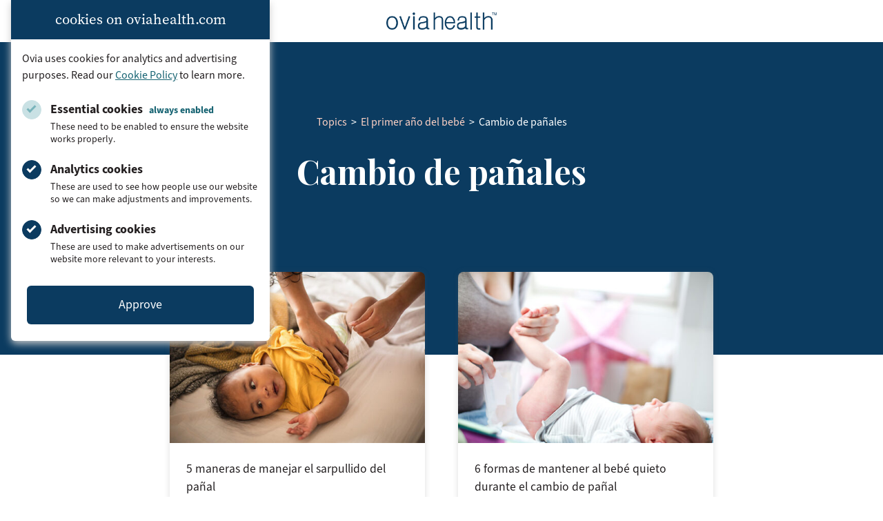

--- FILE ---
content_type: text/html; charset=UTF-8
request_url: https://www.oviahealth.com/es/blog/parenting/cambio-de-panales/
body_size: 15553
content:

<!doctype html>
<html lang="es-ES">
<head>
    <meta charset="UTF-8">
    <meta name="viewport" content="width=device-width, initial-scale=1">
    <link rel="profile" href="https://gmpg.org/xfn/11">
    <link rel="icon" type="image/x-icon" href="https://assets.oviahealth.com/wp-content/themes/ovia/favicon/favicon.ico.gzip">
    <link rel="apple-touch-icon" sizes="180x180"
          href="https://assets.oviahealth.com/wp-content/themes/ovia/favicon/apple-touch-icon.png">
    <link rel="icon" type="image/png" sizes="32x32"
          href="https://assets.oviahealth.com/wp-content/themes/ovia/favicon/favicon-32x32.png">
    <link rel="icon" type="image/png" sizes="16x16"
          href="https://assets.oviahealth.com/wp-content/themes/ovia/favicon/favicon-16x16.png">
    <link rel="manifest" href="https://assets.oviahealth.com/wp-content/themes/ovia/favicon/site.webmanifest">
    <meta name='robots' content='index, follow, max-image-preview:large, max-snippet:-1, max-video-preview:-1' />
	<style>img:is([sizes="auto" i], [sizes^="auto," i]) { contain-intrinsic-size: 3000px 1500px }</style>
	<link rel="alternate" href="https://www.oviahealth.com/blog/parenting/diapering/" hreflang="en" />
<link rel="alternate" href="https://www.oviahealth.com/es/blog/parenting/cambio-de-panales/" hreflang="es" />

	<!-- This site is optimized with the Yoast SEO plugin v26.3 - https://yoast.com/wordpress/plugins/seo/ -->
	<title>Cambio de pañales - Ovia Health</title>
	<link rel="canonical" href="https://www.oviahealth.com/es/blog/parenting/cambio-de-panales/" />
	<meta property="og:locale" content="es_ES" />
	<meta property="og:locale:alternate" content="en_US" />
	<meta property="og:type" content="article" />
	<meta property="og:title" content="Cambio de pañales - Ovia Health" />
	<meta property="og:url" content="https://www.oviahealth.com/es/blog/parenting/cambio-de-panales/" />
	<meta property="og:site_name" content="Ovia Health" />
	<meta property="og:image" content="https://assets.oviahealth.com/wp-content/uploads/2021/04/ovia-health.jpg" />
	<meta property="og:image:width" content="1600" />
	<meta property="og:image:height" content="900" />
	<meta property="og:image:type" content="image/jpeg" />
	<meta name="twitter:card" content="summary_large_image" />
	<meta name="twitter:site" content="@OviaHealth" />
	<script type="application/ld+json" class="yoast-schema-graph">{"@context":"https://schema.org","@graph":[{"@type":"CollectionPage","@id":"https://www.oviahealth.com/es/blog/parenting/cambio-de-panales/","url":"https://www.oviahealth.com/es/blog/parenting/cambio-de-panales/","name":"Cambio de pañales - Ovia Health","isPartOf":{"@id":"https://www.oviahealth.com/es/front-page-es/#website"},"primaryImageOfPage":{"@id":"https://www.oviahealth.com/es/blog/parenting/cambio-de-panales/#primaryimage"},"image":{"@id":"https://www.oviahealth.com/es/blog/parenting/cambio-de-panales/#primaryimage"},"thumbnailUrl":"https://assets.oviahealth.com/wp-content/uploads/2021/04/article_10766.jpg","breadcrumb":{"@id":"https://www.oviahealth.com/es/blog/parenting/cambio-de-panales/#breadcrumb"},"inLanguage":"es"},{"@type":"ImageObject","inLanguage":"es","@id":"https://www.oviahealth.com/es/blog/parenting/cambio-de-panales/#primaryimage","url":"https://assets.oviahealth.com/wp-content/uploads/2021/04/article_10766.jpg","contentUrl":"https://assets.oviahealth.com/wp-content/uploads/2021/04/article_10766.jpg","width":640,"height":427,"caption":"article_10766.jpg"},{"@type":"BreadcrumbList","@id":"https://www.oviahealth.com/es/blog/parenting/cambio-de-panales/#breadcrumb","itemListElement":[{"@type":"ListItem","position":1,"name":"Topics","item":"https://www.oviahealth.com/topics/"},{"@type":"ListItem","position":2,"name":"El primer año del bebé","item":"https://www.oviahealth.com/es/blog/parenting/el-primer-ano-del-bebe/"},{"@type":"ListItem","position":3,"name":"Cambio de pañales"}]},{"@type":"WebSite","@id":"https://www.oviahealth.com/es/front-page-es/#website","url":"https://www.oviahealth.com/es/front-page-es/","name":"Ovia Health","description":"Digital health personalized for every family journey","publisher":{"@id":"https://www.oviahealth.com/es/front-page-es/#organization"},"potentialAction":[{"@type":"SearchAction","target":{"@type":"EntryPoint","urlTemplate":"https://www.oviahealth.com/es/front-page-es/?s={search_term_string}"},"query-input":{"@type":"PropertyValueSpecification","valueRequired":true,"valueName":"search_term_string"}}],"inLanguage":"es"},{"@type":"Organization","@id":"https://www.oviahealth.com/es/front-page-es/#organization","name":"Ovia Health","url":"https://www.oviahealth.com/es/front-page-es/","logo":{"@type":"ImageObject","inLanguage":"es","@id":"https://www.oviahealth.com/es/front-page-es/#/schema/logo/image/","url":"https://assets.oviahealth.com/wp-content/uploads/2021/05/ovia-health.png","contentUrl":"https://assets.oviahealth.com/wp-content/uploads/2021/05/ovia-health.png","width":507,"height":112,"caption":"Ovia Health"},"image":{"@id":"https://www.oviahealth.com/es/front-page-es/#/schema/logo/image/"},"sameAs":["https://www.facebook.com/OviaHealth","https://x.com/OviaHealth","https://www.instagram.com/oviahealth","https://www.linkedin.com/company/ovia-health","https://www.pinterest.com/oviahealth","https://www.youtube.com/channel/UCMoD1d6OFnq8WupiRZrUO3Q"]}]}</script>
	<!-- / Yoast SEO plugin. -->


<link rel='dns-prefetch' href='//www.oviahealth.com' />
<link rel="alternate" type="application/rss+xml" title="Ovia Health &raquo; Cambio de pañales Parenting Category Feed" href="https://www.oviahealth.com/es/blog/parenting/cambio-de-panales/feed/" />
<link rel='stylesheet' id='wp-block-library-css' href='https://assets.oviahealth.com/wp-includes/css/dist/block-library/style.min.css.gzip?ver=6.8.3' media='all' />
<link rel='stylesheet' id='cb-carousel-style-css' href='https://assets.oviahealth.com/wp-content/plugins/carousel-block/blocks/../build/carousel-legacy/style-index.css.gzip?ver=2.0.5' media='all' />
<style id='cb-carousel-v2-style-inline-css'>
.wp-block-cb-carousel-v2{position:relative}.wp-block-cb-carousel-v2[data-cb-pagination=true] .swiper-horizontal{margin-bottom:calc(var(--wp--custom--carousel-block--pagination-bullet-size, 8px)*4)}.wp-block-cb-carousel-v2 .cb-button-next,.wp-block-cb-carousel-v2 .cb-button-prev{color:var(--wp--custom--carousel-block--navigation-color,#000);height:var(--wp--custom--carousel-block--navigation-size,22px);margin-top:calc(0px - var(--wp--custom--carousel-block--navigation-size, 22px)/2);width:calc(var(--wp--custom--carousel-block--navigation-size, 22px)/44*27)}.wp-block-cb-carousel-v2 .cb-button-next:after,.wp-block-cb-carousel-v2 .cb-button-prev:after{font-size:var(--wp--custom--carousel-block--navigation-size,22px)}.wp-block-cb-carousel-v2 .cb-button-prev,.wp-block-cb-carousel-v2.cb-rtl .cb-button-next{left:calc(var(--wp--custom--carousel-block--navigation-size, 22px)*-1/44*27 - var(--wp--custom--carousel-block--navigation-sides-offset, 10px));right:auto}.wp-block-cb-carousel-v2 .cb-button-next,.wp-block-cb-carousel-v2.cb-rtl .cb-button-prev{left:auto;right:calc(var(--wp--custom--carousel-block--navigation-size, 22px)*-1/44*27 - var(--wp--custom--carousel-block--navigation-sides-offset, 10px))}.wp-block-cb-carousel-v2.cb-rtl .cb-button-next,.wp-block-cb-carousel-v2.cb-rtl .cb-button-prev{transform:scaleX(-1)}.wp-block-cb-carousel-v2 .cb-pagination.swiper-pagination-horizontal{bottom:calc(var(--wp--custom--carousel-block--pagination-bullet-size, 8px)*-2.5);display:flex;justify-content:center;top:var(--wp--custom--carousel-block--pagination-top,auto)}.wp-block-cb-carousel-v2 .cb-pagination.swiper-pagination-horizontal.swiper-pagination-bullets .cb-pagination-bullet{margin:0 var(--wp--custom--carousel-block--pagination-bullet-horizontal-gap,4px)}.wp-block-cb-carousel-v2 .cb-pagination .cb-pagination-bullet{background:var(--wp--custom--carousel-block--pagination-bullet-color,#999);height:var(--wp--custom--carousel-block--pagination-bullet-size,8px);opacity:var(--wp--custom--carousel-block--pagination-bullet-opacity,.5);width:var(--wp--custom--carousel-block--pagination-bullet-size,8px)}.wp-block-cb-carousel-v2 .cb-pagination .cb-pagination-bullet.swiper-pagination-bullet-active{background:var(--wp--custom--carousel-block--pagination-bullet-active-color,#000);opacity:var(--wp--custom--carousel-block--pagination-bullet-active-opacity,1)}.wp-block-cb-carousel-v2.alignfull .cb-button-next,.wp-block-cb-carousel-v2.alignfull .cb-button-prev{color:var(--wp--custom--carousel-block--navigation-alignfull-color,#000)}.wp-block-cb-carousel-v2.alignfull .cb-button-prev,.wp-block-cb-carousel-v2.alignfull.cb-rtl .cb-button-next{left:var(--wp--custom--carousel-block--navigation-sides-offset,10px);right:auto}.wp-block-cb-carousel-v2.alignfull .cb-button-next,.wp-block-cb-carousel-v2.alignfull.cb-rtl .cb-button-prev{left:auto;right:var(--wp--custom--carousel-block--navigation-sides-offset,10px)}.wp-block-cb-carousel-v2 .wp-block-image{margin-bottom:var(--wp--custom--carousel-block--image-margin-bottom,0);margin-top:var(--wp--custom--carousel-block--image-margin-top,0)}.wp-block-cb-carousel-v2 .wp-block-cover{margin-bottom:var(--wp--custom--carousel-block--cover-margin-bottom,0);margin-top:var(--wp--custom--carousel-block--cover-margin-top,0)}.wp-block-cb-carousel-v2 .wp-block-cover.aligncenter,.wp-block-cb-carousel-v2 .wp-block-image.aligncenter{margin-left:auto!important;margin-right:auto!important}

</style>
<style id='ovia-card-style-inline-css'>
.wp-block-ovia-card{background:#fff;border-radius:8px;box-shadow:0 10px 20px #e6e6e6;color:#333;display:block;padding:1rem;text-align:center;text-decoration:none;transition:all .2s ease-in-out}.wp-block-ovia-card__image{display:block;margin:0 auto 1.8rem;position:relative;width:100px}.wp-block-ovia-card__title{color:#0b3b60;font-family:source-sans-3,Arial,sans-serif;font-size:1.2rem!important;font-weight:700!important;margin:2rem 0 1rem!important;text-align:center}.wp-block-ovia-card__button{background:#fff;border:3px solid rgba(11,59,96,.25);border-radius:30px;color:#0b3b60;display:block;font-size:.875rem;font-weight:600;margin:1.5rem auto 0;padding:.5rem;text-align:center;transition:all .2s ease-in-out;width:135px}a.wp-block-ovia-card:hover{color:#333;transform:translateY(-15px)}a.wp-block-ovia-card:hover .wp-block-ovia-card__button{border-color:#0b3b60}a.wp-block-ovia-card:visited{color:#333}a.wp-block-ovia-card:focus{outline:none}

</style>
<style id='global-styles-inline-css'>
:root{--wp--preset--aspect-ratio--square: 1;--wp--preset--aspect-ratio--4-3: 4/3;--wp--preset--aspect-ratio--3-4: 3/4;--wp--preset--aspect-ratio--3-2: 3/2;--wp--preset--aspect-ratio--2-3: 2/3;--wp--preset--aspect-ratio--16-9: 16/9;--wp--preset--aspect-ratio--9-16: 9/16;--wp--preset--color--black: #000000;--wp--preset--color--cyan-bluish-gray: #abb8c3;--wp--preset--color--white: #ffffff;--wp--preset--color--pale-pink: #f78da7;--wp--preset--color--vivid-red: #cf2e2e;--wp--preset--color--luminous-vivid-orange: #ff6900;--wp--preset--color--luminous-vivid-amber: #fcb900;--wp--preset--color--light-green-cyan: #7bdcb5;--wp--preset--color--vivid-green-cyan: #00d084;--wp--preset--color--pale-cyan-blue: #8ed1fc;--wp--preset--color--vivid-cyan-blue: #0693e3;--wp--preset--color--vivid-purple: #9b51e0;--wp--preset--color--blush: #f8a4b2;--wp--preset--color--fuchsia: #e33e69;--wp--preset--color--midnight: #131967;--wp--preset--color--rose: #f7758c;--wp--preset--color--royal: #1a2188;--wp--preset--color--blueberry: #0b3b60;--wp--preset--color--plum: #ae5078;--wp--preset--color--peacock: #166372;--wp--preset--color--charcoal: #231f20;--wp--preset--gradient--vivid-cyan-blue-to-vivid-purple: linear-gradient(135deg,rgba(6,147,227,1) 0%,rgb(155,81,224) 100%);--wp--preset--gradient--light-green-cyan-to-vivid-green-cyan: linear-gradient(135deg,rgb(122,220,180) 0%,rgb(0,208,130) 100%);--wp--preset--gradient--luminous-vivid-amber-to-luminous-vivid-orange: linear-gradient(135deg,rgba(252,185,0,1) 0%,rgba(255,105,0,1) 100%);--wp--preset--gradient--luminous-vivid-orange-to-vivid-red: linear-gradient(135deg,rgba(255,105,0,1) 0%,rgb(207,46,46) 100%);--wp--preset--gradient--very-light-gray-to-cyan-bluish-gray: linear-gradient(135deg,rgb(238,238,238) 0%,rgb(169,184,195) 100%);--wp--preset--gradient--cool-to-warm-spectrum: linear-gradient(135deg,rgb(74,234,220) 0%,rgb(151,120,209) 20%,rgb(207,42,186) 40%,rgb(238,44,130) 60%,rgb(251,105,98) 80%,rgb(254,248,76) 100%);--wp--preset--gradient--blush-light-purple: linear-gradient(135deg,rgb(255,206,236) 0%,rgb(152,150,240) 100%);--wp--preset--gradient--blush-bordeaux: linear-gradient(135deg,rgb(254,205,165) 0%,rgb(254,45,45) 50%,rgb(107,0,62) 100%);--wp--preset--gradient--luminous-dusk: linear-gradient(135deg,rgb(255,203,112) 0%,rgb(199,81,192) 50%,rgb(65,88,208) 100%);--wp--preset--gradient--pale-ocean: linear-gradient(135deg,rgb(255,245,203) 0%,rgb(182,227,212) 50%,rgb(51,167,181) 100%);--wp--preset--gradient--electric-grass: linear-gradient(135deg,rgb(202,248,128) 0%,rgb(113,206,126) 100%);--wp--preset--gradient--midnight: linear-gradient(135deg,rgb(2,3,129) 0%,rgb(40,116,252) 100%);--wp--preset--font-size--small: 13px;--wp--preset--font-size--medium: 20px;--wp--preset--font-size--large: 36px;--wp--preset--font-size--x-large: 42px;--wp--preset--font-family--playfair-display: 'Playfair Display', Georgia, serif;--wp--preset--font-family--source-sans-3: 'source-sans-3', Arial, sans-serif;--wp--preset--font-family--source-serif-pro: 'source-serif-pro', Georgia, serif;--wp--preset--spacing--20: 0.44rem;--wp--preset--spacing--30: 0.67rem;--wp--preset--spacing--40: 1rem;--wp--preset--spacing--50: 1.5rem;--wp--preset--spacing--60: 2.25rem;--wp--preset--spacing--70: 3.38rem;--wp--preset--spacing--80: 5.06rem;--wp--preset--shadow--natural: 6px 6px 9px rgba(0, 0, 0, 0.2);--wp--preset--shadow--deep: 12px 12px 50px rgba(0, 0, 0, 0.4);--wp--preset--shadow--sharp: 6px 6px 0px rgba(0, 0, 0, 0.2);--wp--preset--shadow--outlined: 6px 6px 0px -3px rgba(255, 255, 255, 1), 6px 6px rgba(0, 0, 0, 1);--wp--preset--shadow--crisp: 6px 6px 0px rgba(0, 0, 0, 1);}.wp-block-button .wp-block-button__link{--wp--preset--color--blueberry: #0b3b60;--wp--preset--color--plum: #ae5078;--wp--preset--color--peacock: #166372;--wp--preset--color--white: #ffffff;--wp--preset--color--royal: #1a2188;--wp--preset--color--midnight: #131967;}:root { --wp--style--global--content-size: 840px;--wp--style--global--wide-size: 1500px; }:where(body) { margin: 0; }.wp-site-blocks > .alignleft { float: left; margin-right: 2em; }.wp-site-blocks > .alignright { float: right; margin-left: 2em; }.wp-site-blocks > .aligncenter { justify-content: center; margin-left: auto; margin-right: auto; }:where(.wp-site-blocks) > * { margin-block-start: 24px; margin-block-end: 0; }:where(.wp-site-blocks) > :first-child { margin-block-start: 0; }:where(.wp-site-blocks) > :last-child { margin-block-end: 0; }:root { --wp--style--block-gap: 24px; }:root :where(.is-layout-flow) > :first-child{margin-block-start: 0;}:root :where(.is-layout-flow) > :last-child{margin-block-end: 0;}:root :where(.is-layout-flow) > *{margin-block-start: 24px;margin-block-end: 0;}:root :where(.is-layout-constrained) > :first-child{margin-block-start: 0;}:root :where(.is-layout-constrained) > :last-child{margin-block-end: 0;}:root :where(.is-layout-constrained) > *{margin-block-start: 24px;margin-block-end: 0;}:root :where(.is-layout-flex){gap: 24px;}:root :where(.is-layout-grid){gap: 24px;}.is-layout-flow > .alignleft{float: left;margin-inline-start: 0;margin-inline-end: 2em;}.is-layout-flow > .alignright{float: right;margin-inline-start: 2em;margin-inline-end: 0;}.is-layout-flow > .aligncenter{margin-left: auto !important;margin-right: auto !important;}.is-layout-constrained > .alignleft{float: left;margin-inline-start: 0;margin-inline-end: 2em;}.is-layout-constrained > .alignright{float: right;margin-inline-start: 2em;margin-inline-end: 0;}.is-layout-constrained > .aligncenter{margin-left: auto !important;margin-right: auto !important;}.is-layout-constrained > :where(:not(.alignleft):not(.alignright):not(.alignfull)){max-width: var(--wp--style--global--content-size);margin-left: auto !important;margin-right: auto !important;}.is-layout-constrained > .alignwide{max-width: var(--wp--style--global--wide-size);}body .is-layout-flex{display: flex;}.is-layout-flex{flex-wrap: wrap;align-items: center;}.is-layout-flex > :is(*, div){margin: 0;}body .is-layout-grid{display: grid;}.is-layout-grid > :is(*, div){margin: 0;}body{padding-top: 0px;padding-right: 0px;padding-bottom: 0px;padding-left: 0px;}a:where(:not(.wp-element-button)){text-decoration: underline;}:root :where(.wp-element-button, .wp-block-button__link){background-color: #32373c;border-width: 0;color: #fff;font-family: inherit;font-size: inherit;line-height: inherit;padding: calc(0.667em + 2px) calc(1.333em + 2px);text-decoration: none;}.has-black-color{color: var(--wp--preset--color--black) !important;}.has-cyan-bluish-gray-color{color: var(--wp--preset--color--cyan-bluish-gray) !important;}.has-white-color{color: var(--wp--preset--color--white) !important;}.has-pale-pink-color{color: var(--wp--preset--color--pale-pink) !important;}.has-vivid-red-color{color: var(--wp--preset--color--vivid-red) !important;}.has-luminous-vivid-orange-color{color: var(--wp--preset--color--luminous-vivid-orange) !important;}.has-luminous-vivid-amber-color{color: var(--wp--preset--color--luminous-vivid-amber) !important;}.has-light-green-cyan-color{color: var(--wp--preset--color--light-green-cyan) !important;}.has-vivid-green-cyan-color{color: var(--wp--preset--color--vivid-green-cyan) !important;}.has-pale-cyan-blue-color{color: var(--wp--preset--color--pale-cyan-blue) !important;}.has-vivid-cyan-blue-color{color: var(--wp--preset--color--vivid-cyan-blue) !important;}.has-vivid-purple-color{color: var(--wp--preset--color--vivid-purple) !important;}.has-blush-color{color: var(--wp--preset--color--blush) !important;}.has-fuchsia-color{color: var(--wp--preset--color--fuchsia) !important;}.has-midnight-color{color: var(--wp--preset--color--midnight) !important;}.has-rose-color{color: var(--wp--preset--color--rose) !important;}.has-royal-color{color: var(--wp--preset--color--royal) !important;}.has-blueberry-color{color: var(--wp--preset--color--blueberry) !important;}.has-plum-color{color: var(--wp--preset--color--plum) !important;}.has-peacock-color{color: var(--wp--preset--color--peacock) !important;}.has-charcoal-color{color: var(--wp--preset--color--charcoal) !important;}.has-black-background-color{background-color: var(--wp--preset--color--black) !important;}.has-cyan-bluish-gray-background-color{background-color: var(--wp--preset--color--cyan-bluish-gray) !important;}.has-white-background-color{background-color: var(--wp--preset--color--white) !important;}.has-pale-pink-background-color{background-color: var(--wp--preset--color--pale-pink) !important;}.has-vivid-red-background-color{background-color: var(--wp--preset--color--vivid-red) !important;}.has-luminous-vivid-orange-background-color{background-color: var(--wp--preset--color--luminous-vivid-orange) !important;}.has-luminous-vivid-amber-background-color{background-color: var(--wp--preset--color--luminous-vivid-amber) !important;}.has-light-green-cyan-background-color{background-color: var(--wp--preset--color--light-green-cyan) !important;}.has-vivid-green-cyan-background-color{background-color: var(--wp--preset--color--vivid-green-cyan) !important;}.has-pale-cyan-blue-background-color{background-color: var(--wp--preset--color--pale-cyan-blue) !important;}.has-vivid-cyan-blue-background-color{background-color: var(--wp--preset--color--vivid-cyan-blue) !important;}.has-vivid-purple-background-color{background-color: var(--wp--preset--color--vivid-purple) !important;}.has-blush-background-color{background-color: var(--wp--preset--color--blush) !important;}.has-fuchsia-background-color{background-color: var(--wp--preset--color--fuchsia) !important;}.has-midnight-background-color{background-color: var(--wp--preset--color--midnight) !important;}.has-rose-background-color{background-color: var(--wp--preset--color--rose) !important;}.has-royal-background-color{background-color: var(--wp--preset--color--royal) !important;}.has-blueberry-background-color{background-color: var(--wp--preset--color--blueberry) !important;}.has-plum-background-color{background-color: var(--wp--preset--color--plum) !important;}.has-peacock-background-color{background-color: var(--wp--preset--color--peacock) !important;}.has-charcoal-background-color{background-color: var(--wp--preset--color--charcoal) !important;}.has-black-border-color{border-color: var(--wp--preset--color--black) !important;}.has-cyan-bluish-gray-border-color{border-color: var(--wp--preset--color--cyan-bluish-gray) !important;}.has-white-border-color{border-color: var(--wp--preset--color--white) !important;}.has-pale-pink-border-color{border-color: var(--wp--preset--color--pale-pink) !important;}.has-vivid-red-border-color{border-color: var(--wp--preset--color--vivid-red) !important;}.has-luminous-vivid-orange-border-color{border-color: var(--wp--preset--color--luminous-vivid-orange) !important;}.has-luminous-vivid-amber-border-color{border-color: var(--wp--preset--color--luminous-vivid-amber) !important;}.has-light-green-cyan-border-color{border-color: var(--wp--preset--color--light-green-cyan) !important;}.has-vivid-green-cyan-border-color{border-color: var(--wp--preset--color--vivid-green-cyan) !important;}.has-pale-cyan-blue-border-color{border-color: var(--wp--preset--color--pale-cyan-blue) !important;}.has-vivid-cyan-blue-border-color{border-color: var(--wp--preset--color--vivid-cyan-blue) !important;}.has-vivid-purple-border-color{border-color: var(--wp--preset--color--vivid-purple) !important;}.has-blush-border-color{border-color: var(--wp--preset--color--blush) !important;}.has-fuchsia-border-color{border-color: var(--wp--preset--color--fuchsia) !important;}.has-midnight-border-color{border-color: var(--wp--preset--color--midnight) !important;}.has-rose-border-color{border-color: var(--wp--preset--color--rose) !important;}.has-royal-border-color{border-color: var(--wp--preset--color--royal) !important;}.has-blueberry-border-color{border-color: var(--wp--preset--color--blueberry) !important;}.has-plum-border-color{border-color: var(--wp--preset--color--plum) !important;}.has-peacock-border-color{border-color: var(--wp--preset--color--peacock) !important;}.has-charcoal-border-color{border-color: var(--wp--preset--color--charcoal) !important;}.has-vivid-cyan-blue-to-vivid-purple-gradient-background{background: var(--wp--preset--gradient--vivid-cyan-blue-to-vivid-purple) !important;}.has-light-green-cyan-to-vivid-green-cyan-gradient-background{background: var(--wp--preset--gradient--light-green-cyan-to-vivid-green-cyan) !important;}.has-luminous-vivid-amber-to-luminous-vivid-orange-gradient-background{background: var(--wp--preset--gradient--luminous-vivid-amber-to-luminous-vivid-orange) !important;}.has-luminous-vivid-orange-to-vivid-red-gradient-background{background: var(--wp--preset--gradient--luminous-vivid-orange-to-vivid-red) !important;}.has-very-light-gray-to-cyan-bluish-gray-gradient-background{background: var(--wp--preset--gradient--very-light-gray-to-cyan-bluish-gray) !important;}.has-cool-to-warm-spectrum-gradient-background{background: var(--wp--preset--gradient--cool-to-warm-spectrum) !important;}.has-blush-light-purple-gradient-background{background: var(--wp--preset--gradient--blush-light-purple) !important;}.has-blush-bordeaux-gradient-background{background: var(--wp--preset--gradient--blush-bordeaux) !important;}.has-luminous-dusk-gradient-background{background: var(--wp--preset--gradient--luminous-dusk) !important;}.has-pale-ocean-gradient-background{background: var(--wp--preset--gradient--pale-ocean) !important;}.has-electric-grass-gradient-background{background: var(--wp--preset--gradient--electric-grass) !important;}.has-midnight-gradient-background{background: var(--wp--preset--gradient--midnight) !important;}.has-small-font-size{font-size: var(--wp--preset--font-size--small) !important;}.has-medium-font-size{font-size: var(--wp--preset--font-size--medium) !important;}.has-large-font-size{font-size: var(--wp--preset--font-size--large) !important;}.has-x-large-font-size{font-size: var(--wp--preset--font-size--x-large) !important;}.has-playfair-display-font-family{font-family: var(--wp--preset--font-family--playfair-display) !important;}.has-source-sans-3-font-family{font-family: var(--wp--preset--font-family--source-sans-3) !important;}.has-source-serif-pro-font-family{font-family: var(--wp--preset--font-family--source-serif-pro) !important;}.wp-block-button .wp-block-button__link.has-blueberry-color{color: var(--wp--preset--color--blueberry) !important;}.wp-block-button .wp-block-button__link.has-plum-color{color: var(--wp--preset--color--plum) !important;}.wp-block-button .wp-block-button__link.has-peacock-color{color: var(--wp--preset--color--peacock) !important;}.wp-block-button .wp-block-button__link.has-white-color{color: var(--wp--preset--color--white) !important;}.wp-block-button .wp-block-button__link.has-royal-color{color: var(--wp--preset--color--royal) !important;}.wp-block-button .wp-block-button__link.has-midnight-color{color: var(--wp--preset--color--midnight) !important;}.wp-block-button .wp-block-button__link.has-blueberry-background-color{background-color: var(--wp--preset--color--blueberry) !important;}.wp-block-button .wp-block-button__link.has-plum-background-color{background-color: var(--wp--preset--color--plum) !important;}.wp-block-button .wp-block-button__link.has-peacock-background-color{background-color: var(--wp--preset--color--peacock) !important;}.wp-block-button .wp-block-button__link.has-white-background-color{background-color: var(--wp--preset--color--white) !important;}.wp-block-button .wp-block-button__link.has-royal-background-color{background-color: var(--wp--preset--color--royal) !important;}.wp-block-button .wp-block-button__link.has-midnight-background-color{background-color: var(--wp--preset--color--midnight) !important;}.wp-block-button .wp-block-button__link.has-blueberry-border-color{border-color: var(--wp--preset--color--blueberry) !important;}.wp-block-button .wp-block-button__link.has-plum-border-color{border-color: var(--wp--preset--color--plum) !important;}.wp-block-button .wp-block-button__link.has-peacock-border-color{border-color: var(--wp--preset--color--peacock) !important;}.wp-block-button .wp-block-button__link.has-white-border-color{border-color: var(--wp--preset--color--white) !important;}.wp-block-button .wp-block-button__link.has-royal-border-color{border-color: var(--wp--preset--color--royal) !important;}.wp-block-button .wp-block-button__link.has-midnight-border-color{border-color: var(--wp--preset--color--midnight) !important;}
:root :where(.wp-block-pullquote){font-size: 1.5em;line-height: 1.6;}
</style>
<link rel='stylesheet' id='ovia-style-css' href='https://assets.oviahealth.com/wp-content/themes/ovia/style.css.gzip?ver=1.5.1' media='all' />
<script src="https://assets.oviahealth.com/wp-content/plugins/wp-sentry-integration/public/wp-sentry-browser.tracing.min.js.gzip?ver=8.9.0" id="wp-sentry-browser-bundle-js"></script>
<script id="wp-sentry-browser-js-extra">
var wp_sentry = {"wpBrowserTracingOptions":{},"tracesSampleRate":"0.3","environment":"production","release":"1.5.1","context":{"tags":{"wordpress":"6.8.3","language":"es"}},"dsn":"https:\/\/749d760e5ba67120f2b9dccb7c177a4f@apm.oviahealth.com\/4"};
</script>
<script src="https://assets.oviahealth.com/wp-content/plugins/wp-sentry-integration/public/wp-sentry-init.js.gzip?ver=8.9.0" id="wp-sentry-browser-js"></script>
<link rel="https://api.w.org/" href="https://www.oviahealth.com/wp-json/" /><link rel="alternate" title="JSON" type="application/json" href="https://www.oviahealth.com/wp-json/wp/v2/parent-category/3971" /><link rel="EditURI" type="application/rsd+xml" title="RSD" href="https://www.oviahealth.com/xmlrpc.php?rsd" />
<meta name="generator" content="WordPress 6.8.3" />
</head>

<body class="archive tax-parent-category term-cambio-de-panales term-3971 wp-theme-ovia hfeed">
<div class="cookie-consent" id="cookie-consent-banner" data-modal data-modal-auto-persist data-modal-manual-close>
    <h3 class="cookie-consent__heading">cookies on oviahealth.com</h3>
    <div class="cookie-consent__content">
        <p class="cookie-consent__text">
            Ovia uses cookies for analytics and advertising purposes. Read our
            <a href="/privacy-policy#cookies-and-tracking">Cookie Policy</a>
            to learn more.
        </p>
        <form id="cookie-consent-form" class="cookie-consent__form">
            <div class="cookie-consent__options">
                <div class="cookie-consent__option">
                    <input type="checkbox"
                           id="essential-cookies"
                           class="cookie-consent__checkbox"
                           checked="true"
                           disabled
                           aria-describedby="essential-cookies-description"/>
                    <label for="essential-cookies" class="cookie-consent__label">
                        Essential cookies <span class="cookie-consent__disabled-label">always enabled</span>
                    </label>
                    <p id="essential-cookies-description" class="cookie-consent__description">
                        These need to be enabled to ensure the website works properly.
                    </p>
                </div>
                <div class="cookie-consent__option">
                    <input type="checkbox"
                           id="analytics-cookies"
                           class="cookie-consent__checkbox"
                           checked="true"
                           aria-describedby="analytics-cookies-description"/>
                    <label for="analytics-cookies" class="cookie-consent__label">Analytics cookies</label>
                    <p id="analytics-cookies-description" class="cookie-consent__description">
                        These are used to see how people use our website so we can make adjustments and improvements.
                    </p>
                </div>
                <div class="cookie-consent__option">
                    <input type="checkbox"
                           id="ad-cookies"
                           class="cookie-consent__checkbox"
                           checked="true"
                           aria-describedby="ad-cookies-description"/>
                    <label for="ad-cookies" class="cookie-consent__label">Advertising cookies</label>
                    <p id="ad-cookies-description" class="cookie-consent__description">
                        These are used to make advertisements on our website more relevant to your interests.
                    </p>
                </div>
            </div>
            <button type="submit"
                    class="cookie-consent__button js-last-focus"
                    aria-label="Approve"
                    data-modal-close-btn>
                Approve
            </button>
        </form>
    </div>
</div>
<script>
        var ajaxurl = "https://www.oviahealth.com/wp-admin/admin-ajax.php?action=close_cookie_banner&nonce=52de6dc6f4";
</script>
<div id="page" class="site-container">
    <a class="skip-link screen-reader-text" href="#primary">Skip to content</a>

            <header id="content-header"
                class="content-header">
            <img class="content-header__logo"
                 src="https://assets.oviahealth.com/wp-content/themes/ovia/assets/images/logos/ovia-health-logo.png"
                 alt="Ovia Health logo" width="160" />
        </header><!-- #content-header -->
        <main id="primary" class="blog">
                        <header class="blog__header blog__header--blueberry">
                    <p id="breadcrumbs" class="blog__breadcrumbs"><span><span><a href="https://www.oviahealth.com/topics/">Topics</a></span>  &gt;  <span><a href="https://www.oviahealth.com/es/blog/parenting/el-primer-ano-del-bebe/">El primer año del bebé</a></span>  &gt;  <span class="breadcrumb_last" aria-current="page">Cambio de pañales</span></span></p>                    <h1 class="blog__heading blog__heading--playfair">Cambio de pañales</h1>
                                    </header>

                <div class="blog__posts">
                                            <a href="https://www.oviahealth.com/es/guide/130766/5-ways-manage-diaper-rash/"
                           class="blog__post blog__post--box-styles">
                            <figure class="blog__post-figure">
                                <img width="500" height="334" src="https://assets.oviahealth.com/wp-content/uploads/2021/04/article_10766-500x334.jpg" class="blog__post-image wp-post-image" alt="article_10766.jpg" decoding="async" fetchpriority="high" srcset="https://assets.oviahealth.com/wp-content/uploads/2021/04/article_10766-500x334.jpg 500w, https://assets.oviahealth.com/wp-content/uploads/2021/04/article_10766.jpg 640w" sizes="(max-width: 500px) 100vw, 500px" />                            </figure>
                            <div class="blog__post-text">
                                                                <h4 class="blog__post-category"></h4>
                                <h3 class="blog__post-title">
                                    5 maneras de manejar el sarpullido del pañal                                </h3>
                            </div>
                        </a>
                                                <a href="https://www.oviahealth.com/es/guide/130732/5-ways-to-keep-baby-still-at-changing-time/"
                           class="blog__post blog__post--box-styles">
                            <figure class="blog__post-figure">
                                <img width="500" height="334" src="https://assets.oviahealth.com/wp-content/uploads/2021/04/article_10732-500x334.jpg" class="blog__post-image wp-post-image" alt="" decoding="async" srcset="https://assets.oviahealth.com/wp-content/uploads/2021/04/article_10732-500x334.jpg 500w, https://assets.oviahealth.com/wp-content/uploads/2021/04/article_10732.jpg 640w" sizes="(max-width: 500px) 100vw, 500px" />                            </figure>
                            <div class="blog__post-text">
                                                                <h4 class="blog__post-category"></h4>
                                <h3 class="blog__post-title">
                                    6 formas de mantener al bebé quieto durante el cambio de pañal                                </h3>
                            </div>
                        </a>
                                        </div>
                </main><!-- #main -->

    <footer id="colophon">
        <section class="content-footer">
            <div class="content-footer__app-links">
                <h5 class="content-footer__heading">Our Apps</h5>
                <a href="https://www.oviahealth.com/apps#fertility" target="_blank">
                                        <svg id="Layer_1" data-name="Layer 1" xmlns="http://www.w3.org/2000/svg" viewBox="0 0 198 198" class="content-footer__app-logo">
                        <!--Text Fallback-->
                        Ovia App
                        <title>Ovia App</title>
                        <defs>
                            <style>
                                .cls-1 {
                                    fill: #fff;
                                    fill-rule: evenodd;
                                }
                            </style>
                        </defs>
                        <path class="cls-1" d="M99,198C44.32,198,0,153.68,0,99S44.32,0,99,0s99,44.32,99,99-44.32,99-99,99h0ZM115.94,155.74c.82.07,1.64.1,2.45.02-1.43-.73-2.73-1.58-3.96-2.47-1.22-.9-2.36-1.86-3.41-2.88-.52-.52-1.04-1.02-1.52-1.55-.48-.54-.94-1.08-1.39-1.63-.45-.55-.87-1.11-1.27-1.69-.41-.57-.79-1.15-1.16-1.74-1.45-2.37-2.62-4.86-3.54-7.44-.92-2.58-1.6-5.26-2.11-7.99-.13-.68-.23-1.37-.34-2.06-.12-.69-.21-1.38-.3-2.08-.08-.7-.16-1.4-.21-2.1-.02-.35-.06-.7-.09-1.05l-.08-1.06c-.21-2.83-.24-5.69-.23-8.58l.03-2.17.07-2.18.13-2.36c.05-.74.07-1.6.09-2.41l.04-1.23c.01-.41,0-.81,0-1.21,0-.8.02-1.61,0-2.42l-.07-2.42-.14-2.43c-.24-3.24-.65-6.49-1.31-9.73-.66-3.24-1.55-6.47-2.79-9.62-1.23-3.15-2.77-6.23-4.72-9.1-.95-1.44-2.03-2.82-3.17-4.14-1.14-1.32-2.39-2.56-3.69-3.72-.65-.59-1.34-1.13-2.02-1.68-.7-.52-1.4-1.05-2.13-1.53-1.45-.98-2.96-1.86-4.51-2.65-3.11-1.56-6.38-2.72-9.69-3.54-3.32-.82-6.68-1.29-10.04-1.48-1.68-.09-3.36-.11-5.05-.06-.84.03-1.69.07-2.54.14-.43.04-.85.08-1.28.13l-.66.08-.34.05-.4.06-1.46.22-1.09,1.21-.21.27c-.09.11-.13.18-.2.28-.06.09-.11.16-.29.48-.09.15-.17.3-.23.44-.07.14-.14.28-.2.41-.24.54-.43,1.06-.58,1.55-.3,1-.49,1.94-.62,2.86-.25,1.84-.29,3.6-.22,5.3.07,1.71.24,3.37.47,5,.23,1.64.53,3.24.89,4.82.35,1.58.75,3.14,1.18,4.69.22.77.43,1.54.67,2.3l.35,1.14.11.35.28.82c.16.43.32.87.49,1.29.17.4.34.81.53,1.2.19.4.37.79.58,1.18.2.39.41.77.63,1.15.88,1.51,1.88,2.95,3.01,4.27,1.13,1.32,2.35,2.54,3.65,3.65,1.3,1.11,2.67,2.12,4.08,3.04,2.83,1.83,5.83,3.3,8.9,4.47,3.07,1.18,6.22,2.08,9.39,2.77,1.59.35,3.18.64,4.79.87.8.11,1.61.22,2.42.31.4.04.81.08,1.22.12.42.04.8.06,1.26.09l4.02.22-2.17-3.17-1.56-2.27-1.57-2.25c-1.05-1.5-2.12-2.98-3.2-4.45-2.16-2.95-4.36-5.87-6.66-8.72-2.29-2.86-4.64-5.66-7.16-8.33-1.26-1.34-2.57-2.63-3.95-3.85-.69-.61-1.41-1.19-2.16-1.72-.75-.53-1.55-1.02-2.4-1.35.81.42,1.53.99,2.21,1.59.68.6,1.31,1.25,1.93,1.91,1.23,1.33,2.37,2.73,3.48,4.16,1.11,1.43,2.17,2.89,3.22,4.37,1.04,1.48,2.06,2.97,3.07,4.48,2,3.02,3.94,6.07,5.83,9.15.95,1.54,1.88,3.09,2.81,4.64.6.71.65,1.02.15.91-1.48-.33-2.96-.7-4.42-1.12-2.91-.84-5.76-1.87-8.47-3.12-1.35-.63-2.67-1.31-3.95-2.03-1.27-.74-2.5-1.53-3.66-2.38-1.16-.86-2.26-1.78-3.28-2.76-1.02-.98-1.94-2.03-2.77-3.13-.83-1.1-1.56-2.26-2.18-3.47-.16-.3-.3-.61-.44-.91-.15-.3-.27-.62-.4-.93-.13-.31-.23-.63-.36-.95l-.29-.9-.16-.56-.13-.49-.27-1.09c-.19-.73-.35-1.46-.52-2.19-.32-1.46-.62-2.92-.86-4.37-.24-1.45-.46-2.9-.59-4.34-.14-1.44-.22-2.86-.21-4.24,0-1.38.11-2.73.33-3.95.11-.61-.17-1.07.18-1.08.7-.03,1.42-.04,2.13-.04,1.43,0,2.86.07,4.28.2,2.85.26,5.66.76,8.35,1.53,2.7.76,5.28,1.81,7.68,3.1,1.2.65,2.35,1.37,3.44,2.15.55.39,1.08.81,1.61,1.22.51.44,1.02.86,1.51,1.33.97.92,1.9,1.88,2.74,2.92.85,1.04,1.65,2.12,2.36,3.26.37.56.69,1.16,1.04,1.74.17.29.32.6.47.9.16.3.32.6.46.91l.44.92c.15.31.27.63.41.94.13.32.28.63.39.95l.36.96c.95,2.58,1.65,5.3,2.16,8.07.51,2.78.81,5.62.97,8.49l.08,2.16.02,2.17c.02.72-.02,1.45-.02,2.18,0,.36,0,.73-.02,1.09l-.05,1.07c-.03.72-.05,1.4-.11,2.18l-.15,2.23c-.15,1.6-.32,3.2-.38,4.82-.15,3.23-.1,6.5.23,9.77.14,1.64.41,3.28.7,4.91.3,1.63.67,3.27,1.15,4.88.92,3.23,2.21,6.4,3.89,9.38,1.69,2.97,3.79,5.76,6.29,8.13,2.48,2.38,5.38,4.31,8.48,5.65,1.55.67,3.15,1.18,4.77,1.53.81.17,1.63.3,2.45.37h0ZM102.8,103.66c-.14,1.42-.24,2.84-.17,4.26.4-1.36.86-2.7,1.37-4.01.25-.66.51-1.31.79-1.95.27-.64.55-1.28.85-1.91.6-1.26,1.22-2.5,1.92-3.7.68-1.21,1.41-2.38,2.19-3.51.77-1.14,1.6-2.23,2.47-3.28.87-1.05,1.78-2.05,2.76-3,.96-.95,1.97-1.84,3.04-2.67,1.07-.82,2.16-1.59,3.31-2.29,2.29-1.39,4.74-2.52,7.3-3.36,1.29-.41,2.59-.78,3.91-1.07,1.33-.27,2.68-.51,4.04-.67.34-.05.68-.08,1.02-.11l1.03-.1c.69-.03,1.38-.11,2.07-.12l1.04-.03c.35-.01.7,0,1.04,0,.7-.01,1.39.01,2.09.03.7,0,1.4.08,2.1.1.7.04,1.4.11,2.11.17.54-.13.78,0,.74.41-.14,1.19-.31,2.4-.53,3.59-.22,1.19-.47,2.38-.76,3.56-.29,1.18-.61,2.35-.99,3.51-.37,1.16-.8,2.3-1.25,3.42-.45,1.13-.95,2.24-1.5,3.32-.55,1.08-1.14,2.15-1.77,3.2-.64,1.04-1.33,2.05-2.07,3.03-.73.99-1.51,1.94-2.35,2.85-.84.9-1.71,1.8-2.65,2.63-.94.83-1.92,1.63-2.94,2.39-1.03.75-2.11,1.46-3.22,2.12-1.12.66-2.27,1.28-3.47,1.84-1.19.58-2.42,1.09-3.67,1.58-.63.23-1.26.47-1.91.69-.32.11-.64.22-.97.33l-.98.3c-.65.22-1.32.38-1.98.57-.66.18-1.34.35-2.01.53.7,0,1.4.03,2.1,0,.7-.02,1.4-.03,2.1-.09l1.05-.08c.35-.03.7-.08,1.05-.11.71-.07,1.4-.18,2.1-.29.35-.05.7-.12,1.05-.19.35-.07.7-.13,1.05-.21.69-.17,1.39-.31,2.08-.51,1.39-.36,2.74-.83,4.08-1.34,1.34-.51,2.64-1.13,3.92-1.79,1.28-.66,2.51-1.42,3.7-2.22,1.19-.81,2.34-1.69,3.42-2.62,1.09-.94,2.12-1.93,3.09-2.97.97-1.04,1.88-2.14,2.73-3.27.85-1.13,1.64-2.3,2.36-3.5.73-1.2,1.4-2.43,2.01-3.68.62-1.25,1.16-2.53,1.66-3.82.5-1.29.94-2.59,1.34-3.91.39-1.32.73-2.65,1.02-3.99.28-1.34.53-2.69.7-4.06.09-.68.17-1.37.23-2.06.03-.35.06-.7.08-1.05l.03-.54v-.28s.08-3.42.08-3.42l-3.3-.47-2.34-.33c-.79-.09-1.57-.18-2.36-.26-.79-.06-1.58-.14-2.38-.18-.8-.03-1.59-.09-2.39-.09-.8-.01-1.6-.02-2.4,0-.4,0-.8.01-1.2.03l-1.21.07-.6.03-.6.05-1.21.11-1.2.15c-.4.05-.8.1-1.2.17l-1.2.2c-.4.08-.8.16-1.19.25-.4.08-.79.17-1.19.27l-1.18.3c-1.57.44-3.12.94-4.63,1.54-1.5.62-2.97,1.32-4.38,2.09-1.42.77-2.75,1.67-4.03,2.62-1.28.95-2.49,1.97-3.6,3.07-1.11,1.1-2.15,2.25-3.1,3.46-.94,1.21-1.8,2.46-2.59,3.75-.78,1.29-1.47,2.61-2.09,3.95-.62,1.35-1.14,2.72-1.61,4.09-.45,1.38-.84,2.78-1.15,4.19-.31,1.41-.54,2.82-.7,4.24h0Z"/>
                    </svg>
                </a>
                <a href="https://www.oviahealth.com/apps#parenting" target="_blank">
                    <svg id="Layer_1" data-name="Layer 1" xmlns="http://www.w3.org/2000/svg" viewBox="0 0 198 198" class="content-footer__app-logo">
                        <!--Text Fallback-->
                        Ovia Parenting App
                        <title>Ovia Parenting App</title>
                        <defs>
                            <style>
                                .cls-1 {
                                    fill: #fff;
                                    fill-rule: evenodd;
                                }
                            </style>
                        </defs>
                        <path class="cls-1" d="M99,198C44.32,198,0,153.68,0,99S44.32,0,99,0s99,44.32,99,99-44.32,99-99,99h0ZM59.53,61.33h0s-.16.28-.46.8c-.15.27-.35.57-.56.98-.21.4-.46.87-.73,1.4-.12.27-.26.55-.4.85-.14.3-.3.61-.44.95-.28.67-.6,1.4-.89,2.21-.59,1.61-1.21,3.5-1.66,5.68-.46,2.18-.82,4.64-.9,7.37-.01.68-.05,1.38-.01,2.09,0,.36.02.72.03,1.08.03.36.05.73.08,1.1.01.19.02.37.04.56.02.19.04.37.06.56.04.38.09.76.13,1.14.05.38.12.77.18,1.16.06.39.12.79.21,1.18.08.4.16.79.25,1.2.1.4.2.8.31,1.21.05.2.1.41.16.61.06.2.12.4.19.61.13.41.25.82.39,1.23.56,1.64,1.27,3.3,2.1,4.97.87,1.65,1.87,3.29,3.06,4.88,1.18,1.6,2.54,3.12,4.07,4.56.39.35.76.72,1.17,1.06.41.34.82.68,1.24,1.02.43.33.87.64,1.3.96l.33.24.32.22c.23.15.47.3.7.46.92.6,1.88,1.15,2.88,1.67.25.13.5.26.75.38.08.04-.3-.15-.1-.05l.08.04.17.09.33.18.04.03h0s.01.04.01.04l.03.03c.07.07.15.14.23.2.59.56.96,1.35,1.01,2.16,0,.1,0,.2,0,.31-.01.1-.02.2-.03.31-.03.1-.03.21-.06.31l-.05.15-.02.08c-.02.05.02-.04-.07.21l-.03.09c-.08.25-.16.5-.24.75l-.12.39-.13.47c-.11.44-.29,1.17-.4,1.61-.02.08-.04.17-.05.25-.52,2.42-.7,4.93-.59,7.44.01.31.04.63.07.94.02.31.05.63.09.94.04.31.08.63.12.94.05.31.1.62.16.94.09.63.25,1.24.39,1.86.17.61.32,1.23.52,1.83,1.53,4.85,4.31,9.36,8.03,12.93,1.85,1.78,3.93,3.35,6.14,4.65l.84.48.86.44.43.22c.12.07.09.05.15.07l.1.05.2.09.82.38c.28.13.61.25.91.38.31.13.61.26.92.37.61.22,1.21.44,1.83.63,4.92,1.55,10.22,1.95,15.37,1.1,1.29-.19,2.56-.51,3.82-.86,1.26-.36,2.49-.82,3.71-1.33,1.2-.53,2.4-1.1,3.53-1.78,1.14-.66,2.26-1.39,3.31-2.2.54-.39,1.05-.82,1.56-1.25.26-.21.5-.45.75-.67.25-.23.5-.45.73-.69l.71-.71c.23-.24.46-.49.68-.74.47-.49.88-1.02,1.31-1.53.21-.26.41-.53.62-.8l.31-.4.31-.44.53-.77c.18-.28.37-.59.56-.89l.28-.45.25-.44.5-.89c.3-.61.63-1.21.89-1.85,1.13-2.5,1.91-5.17,2.33-7.91.21-1.37.3-2.76.34-4.16.02-1.4-.07-2.79-.22-4.19-.68-5.57-2.98-11-6.57-15.43l-.33-.42-.35-.4c-.24-.27-.46-.54-.71-.8-.49-.51-.98-1.04-1.51-1.52-.51-.5-1.05-.96-1.6-1.42l-.33-.28-.26-.23-.67-.6c-.28-.25-.72-.63-.73-.63-.75-.74-.64-1.77-.24-2.34.13-.18.55-.83.81-1.25l.26-.44.13-.22.17-.31.43-.78.22-.39.11-.19.12-.24.48-.97c.33-.66.58-1.27.85-1.89.53-1.24.97-2.52,1.35-3.8.76-2.57,1.27-5.2,1.48-7.83.22-2.63.15-5.26-.17-7.82-.64-5.13-2.31-10.01-4.75-14.28-2.44-4.28-5.63-7.97-9.22-10.89-1.8-1.45-3.69-2.73-5.65-3.76l-.46-.26-.33-.16c-.22-.11-.44-.21-.66-.32-.22-.11-.45-.21-.67-.32-.26-.12-.53-.23-.79-.35-1.07-.48-2.06-.82-3.06-1.17-2.02-.65-4.04-1.12-6.02-1.42-.5-.07-.99-.13-1.48-.2-.49-.05-.99-.08-1.47-.12-.48-.04-.97-.05-1.45-.07-.48,0-.95-.04-1.43-.02-.47.01-.94.02-1.41.04-.46.03-.92.07-1.38.1-.46.03-.91.08-1.35.14-.45.06-.89.1-1.32.18-.43.07-.86.15-1.29.22-.43.07-.84.18-1.26.27-.83.17-1.63.41-2.42.62-1.56.48-3.06.98-4.44,1.59-1.39.57-2.68,1.23-3.9,1.89-2.42,1.34-4.47,2.79-6.21,4.21-.43.37-.86.7-1.25,1.06-.39.36-.77.7-1.14,1.04-.71.7-1.37,1.35-1.95,2-.29.32-.58.62-.83.93-.26.3-.51.6-.74.87-.45.57-.85,1.1-1.22,1.57-.34.49-.64.91-.9,1.28-.26.37-.45.7-.62.95-.33.52-.5.78-.5.78h0ZM63.01,64.22h0s.16-.23.48-.7c.16-.23.34-.53.59-.87.25-.33.54-.72.87-1.16.35-.42.74-.89,1.19-1.4.47-.48.95-1.04,1.55-1.57.14-.14.29-.27.44-.42.15-.14.3-.29.47-.42.33-.27.67-.56,1.02-.85.37-.27.74-.55,1.13-.84.39-.29.81-.55,1.24-.83,1.72-1.1,3.74-2.13,6.04-2.94,1.16-.38,2.37-.75,3.65-1.01,1.27-.28,2.61-.46,3.98-.58,5.5-.44,11.68.67,17.31,3.56.35.19.7.38,1.05.57l.26.14c.09.05.16.1.24.15l.48.29.48.28c.19.12.38.25.57.37.19.13.39.25.58.38l.29.19c.11.07-.07-.04-.03-.01l.06.05.12.09c1.33.92,2.6,1.97,3.79,3.11,2.41,2.27,4.51,4.97,6.1,8.05,1.59,3.07,2.69,6.49,3.15,10.08.46,3.58.28,7.32-.64,10.96-.13.45-.23.91-.38,1.36-.15.45-.27.91-.45,1.35-.17.44-.32.91-.5,1.3l-.25.61-.06.15-.65,1.33-.05.09c-.07.13.04-.06.01-.01l-.08.16-.17.32c-.23.43-.47.85-.73,1.27-.13.21-.26.42-.39.62l-.23.35c-.15.23-.3.47-.43.71-.55.99-.97,2.18-1.08,3.46-.12,1.28.08,2.61.53,3.75.45,1.15,1.11,2.11,1.82,2.88.18.21.36.37.55.55.09.09.18.17.28.26l.34.28c.21.17.51.4.58.44l.49.33c.24.14.58.38.99.71l.7.56.43.33.37.28c.39.3.78.58,1.15.91.38.3.73.65,1.1.98.18.17.35.35.52.52l.26.26.25.27c2.68,2.89,4.68,6.5,5.7,10.46.25.99.46,2,.58,3.03.12,1.03.19,2.07.17,3.11-.02,2.09-.3,4.2-.9,6.26-.13.52-.32,1.02-.49,1.53l-.29.75-.15.38-.16.35c-.11.24-.2.47-.32.71l-.41.79-.18.34-.2.35c-.14.24-.27.48-.41.71-.3.45-.59.93-.92,1.36-.16.22-.32.45-.49.67l-.52.64c-.17.22-.36.42-.54.62-.19.2-.37.41-.56.61-.39.39-.77.79-1.19,1.16-.82.75-1.71,1.42-2.63,2.05l-.7.45c-.24.15-.48.28-.72.42l-.36.21-.37.19-.74.39c-2.02.96-4.17,1.67-6.37,2.05l-.41.07-.42.06-.83.11c-.56.04-1.11.1-1.67.11-1.11.05-2.23-.01-3.33-.12-2.2-.24-4.35-.78-6.36-1.61-.25-.11-.51-.19-.75-.32l-.73-.35c-.49-.23-.92-.48-1.39-.74l-.74-.44-.18-.11-.09-.06-.05-.03-.33-.23-.65-.45-.63-.48c-.21-.15-.41-.32-.61-.49-.2-.17-.41-.33-.6-.51-.38-.36-.77-.7-1.12-1.08-.37-.36-.71-.75-1.05-1.13-.17-.19-.32-.4-.48-.59-.16-.2-.32-.39-.47-.6-.62-.8-1.15-1.65-1.65-2.51-.49-.86-.91-1.74-1.3-2.63-.36-.9-.69-1.8-.94-2.72-.25-.92-.46-1.83-.6-2.75-.09-.46-.12-.92-.18-1.37l-.06-.68-.03-.34v-.34c-.08-.91-.04-1.81,0-2.69.12-1.77.38-3.5.85-5.15l.17-.62c.06-.18.12-.37.18-.55l.08-.27.12-.35c.09-.24.17-.47.26-.71l.03-.09c-.06.17,0,.03,0,.02l.1-.28.19-.57c.12-.38.19-.77.28-1.16.06-.39.11-.79.15-1.18.01-.4.03-.8.01-1.19-.11-3.18-1.64-6.18-3.99-8.18-.3-.24-.6-.47-.92-.7-.19-.12-.38-.25-.57-.36l-.29-.17-.15-.08-.12-.07c-.28-.13-.55-.27-.83-.4-.19-.08-.38-.16-.57-.25-.76-.34-1.5-.7-2.23-1.08-.18-.1-.35-.19-.53-.29l-.28-.16-.26-.15c-.35-.21-.7-.41-1.05-.62-.34-.22-.68-.44-1.01-.65-.17-.1-.33-.23-.49-.34-.16-.11-.33-.23-.49-.34-5.18-3.68-8.99-8.6-11.1-13.63-1.09-2.51-1.72-5.03-2.07-7.41-.34-2.38-.33-4.63-.13-6.64.2-2.01.61-3.79,1.07-5.3.45-1.52.99-2.76,1.44-3.75.24-.49.46-.92.65-1.28.19-.37.39-.68.52-.92.29-.5.44-.75.44-.75h0Z"/>
                    </svg>
                </a>
            </div>
            <div class="content-footer__social">
                <h5 class="content-footer__heading">Follow Us</h5>
                <a href="https://www.facebook.com/OviaHealth/" target="_blank">
                    <svg class="content-footer__social-icon" version="1.2" baseProfile="tiny" id="facebook"
                         aria-label="Ovia Health's Facebook"
                         xmlns="http://www.w3.org/2000/svg" xmlns:xlink="http://www.w3.org/1999/xlink"
                         x="0px" y="0px" viewBox="0 0 32 32" overflow="visible" xml:space="preserve">
                            <!--Text Fallback-->
                        Ovia Health's Facebook
                        <title>Ovia Health's Facebook</title>
                        <g>
                            <path fill="#FFFFFF" d="M16,2c7.7,0,14,6.3,14,14s-6.3,14-14,14S2,23.7,2,16S8.3,2,16,2 M16,0C7.2,0,0,7.2,0,16s7.2,16,16,16
                                c8.8,0,16-7.2,16-16S24.8,0,16,0L16,0z"/>
                        </g>
                        <path fill="#FFFFFF" d="M17,22.4h-2.4V16H13v-2.2h1.6v-1.3c0-1.8,0.5-2.9,2.6-2.9H19v2.2h-1.1c-0.8,0-0.9,0.3-0.9,0.9v1.1h2L18.7,16
                            H17V22.4z"/>
                    </svg>
                </a>
                <a href="https://www.instagram.com/oviahealth/" target="_blank">
                    <svg class="content-footer__social-icon" version="1.2" baseProfile="tiny" id="instagram"
                         aria-label="Ovia Health's Instagram"
                         xmlns="http://www.w3.org/2000/svg" xmlns:xlink="http://www.w3.org/1999/xlink"
                         x="0px" y="0px" viewBox="0 0 32 32" overflow="visible" xml:space="preserve">
                            <!--Text Fallback-->
                        Ovia Health's Instagram
                        <title>Ovia Health's Instagram</title>
                        <g>
                            <path fill="#FFFFFF" d="M16,2c7.7,0,14,6.3,14,14s-6.3,14-14,14S2,23.7,2,16S8.3,2,16,2 M16,0C7.2,0,0,7.2,0,16s7.2,16,16,16
                                s16-7.2,16-16S24.8,0,16,0L16,0z"/>
                        </g>
                        <g>
                            <path fill="#FFFFFF" d="M16,10.8c1.7,0,1.9,0,2.6,0c1.7,0.1,2.5,0.9,2.6,2.6c0,0.7,0,0.9,0,2.6c0,1.7,0,1.9,0,2.6
            c-0.1,1.7-0.9,2.5-2.6,2.6c-0.7,0-0.9,0-2.6,0c-1.7,0-1.9,0-2.6,0c-1.7-0.1-2.5-0.9-2.6-2.6c0-0.7,0-0.9,0-2.6c0-1.7,0-1.9,0-2.6
            c0.1-1.7,0.9-2.5,2.6-2.6C14.1,10.8,14.3,10.8,16,10.8z M16,9.6c-1.7,0-2,0-2.6,0C11,9.7,9.7,11,9.6,13.4c0,0.7,0,0.9,0,2.6
            s0,2,0,2.6c0.1,2.3,1.4,3.6,3.7,3.7c0.7,0,0.9,0,2.6,0s2,0,2.6,0c2.3-0.1,3.6-1.4,3.7-3.7c0-0.7,0-0.9,0-2.6s0-2,0-2.6
            C22.3,11,21,9.7,18.6,9.6C18,9.6,17.7,9.6,16,9.6z M16,12.7c-1.8,0-3.3,1.5-3.3,3.3s1.5,3.3,3.3,3.3s3.3-1.5,3.3-3.3
            C19.3,14.2,17.8,12.7,16,12.7z M16,18.1c-1.2,0-2.1-1-2.1-2.1c0-1.2,1-2.1,2.1-2.1s2.1,1,2.1,2.1C18.1,17.2,17.2,18.1,16,18.1z
             M19.4,11.8c-0.4,0-0.8,0.3-0.8,0.8c0,0.4,0.3,0.8,0.8,0.8c0.4,0,0.8-0.3,0.8-0.8C20.2,12.2,19.8,11.8,19.4,11.8z"/>
                        </g>
                    </svg>
                                    </a>
            </div>
            <div class="content-footer__help-links">
                <a href="/">
                                        <img class="content-footer__ovia-logo"
                         src="https://assets.oviahealth.com/wp-content/themes/ovia/assets/images/logos/ovia-health-logo-white.png"
                         alt="Ovia Health logo"/>
                                    </a>
                <a href="mailto:support@oviahealth.com" class="content-footer__link">Email Us</a>
                <a href="/terms" class="content-footer__link">Terms of Use</a>
                <a href="/privacy" class="content-footer__link">Privacy Policy</a>
                <p class="content-footer__copyright">&copy; 2025 Ovia Health</p>
            </div>
            <div>
                <p class="content-footer__article-disclaimer">
                    Ovia products and services are provided for informational purposes only and are not intended as
                    a substitute for medical care or medical advice. You should contact a healthcare provider if
                    you need medical care or advice. Please see our Terms of Use and Privacy Policy
                    for more information.
                </p>
            </div>
        </section>
    </footer>
</div><!-- #page -->

<script type="speculationrules">
{"prefetch":[{"source":"document","where":{"and":[{"href_matches":"\/*"},{"not":{"href_matches":["\/wp-*.php","\/wp-admin\/*","\/wp-content\/uploads\/*","\/wp-content\/*","\/wp-content\/plugins\/*","\/wp-content\/themes\/ovia\/*","\/*\\?(.+)"]}},{"not":{"selector_matches":"a[rel~=\"nofollow\"]"}},{"not":{"selector_matches":".no-prefetch, .no-prefetch a"}}]},"eagerness":"conservative"}]}
</script>
<script id="pll_cookie_script-js-after">
(function() {
				var expirationDate = new Date();
				expirationDate.setTime( expirationDate.getTime() + 31536000 * 1000 );
				document.cookie = "pll_language=es; expires=" + expirationDate.toUTCString() + "; path=/; secure; SameSite=Lax";
			}());
</script>
<script src="https://assets.oviahealth.com/wp-content/themes/ovia/js/third-party/a11y.modal.js.gzip?ver=1.5.1" id="a11y-modal-js"></script>
<script src="https://assets.oviahealth.com/wp-content/themes/ovia/js/cookie-banner.js.gzip?ver=1.5.1" id="ovia-cookie-banner-js"></script>
<script src="https://assets.oviahealth.com/wp-content/plugins/page-links-to/dist/new-tab.js.gzip?ver=3.3.7" id="page-links-to-js"></script>
        <script type="text/javascript">
            /* <![CDATA[ */
           document.querySelectorAll("ul.nav-menu").forEach(
               ulist => { 
                    if (ulist.querySelectorAll("li").length == 0) {
                        ulist.style.display = "none";

                                            } 
                }
           );
            /* ]]> */
        </script>
        
</body>
</html>

<!--
Performance optimized by W3 Total Cache. Learn more: https://www.boldgrid.com/w3-total-cache/

Caché de objetos 162/164 objetos usando Memcached
Almacenamiento en caché de páginas con Memcached (Requested URI is rejected) 
Red de entrega de contenidos mediante Amazon Web Services: CloudFront: assets.oviahealth.com
Caché de base de datos 17/27 consultas en 0.016 segundos usando Memcached
Fragment Caching 0/24 fragments using Memcached

Served from: localhost @ 2025-11-16 03:16:59 by W3 Total Cache
-->

--- FILE ---
content_type: text/css
request_url: https://assets.oviahealth.com/wp-content/themes/ovia/style.css.gzip?ver=1.5.1
body_size: 13579
content:
@charset "UTF-8";
/*!
Theme Name: Ovia
Theme URI: https://oviahealth.com/
Author: Ovia Health Dev Team
Author URI: https://oviahealth.com/
Description: Ovia Health Custom Theme.
Version: 1.5.1
Tested up to: 5.4
Requires PHP: 5.6
License: GNU General Public License v2 or later
License URI: LICENSE
Text Domain: ovia
Tags: custom-background, custom-logo, custom-menu, featured-images, threaded-comments, translation-ready

Ovia is based on Underscores https://underscores.me/, (C) 2012-2020 Automattic, Inc.
Underscores is distributed under the terms of the GNU GPL v2 or later.

Normalizing styles have been helped along thanks to the fine work of
Nicolas Gallagher and Jonathan Neal https://necolas.github.io/normalize.css/
*/
/* --------------------------------------------------------------
>>> TABLE OF CONTENTS:
----------------------------------------------------------------
# Generic
	- Normalize
	- Box sizing
# Base
	- Typography
	- Elements
	- Links
	- Forms
## Layouts
	- Article
# Components
	- Navigation
	- Article header
	- Posts and pages
	- Widgets
	- Media
	- Captions
	- Galleries
# plugins
	- Jetpack infinite scroll
# Utilities
	- Accessibility
	- Alignments
--------------------------------------------------------------*/
@import url("https://fonts.googleapis.com/css?family=Playfair+Display:400,700&display=swap");
@import url("https://use.typekit.net/brt2rvx.css");
/*--------------------------------------------------------------
# Generic
--------------------------------------------------------------*/
/* Normalize
--------------------------------------------- */
@import url("https://fonts.googleapis.com/css?family=Playfair+Display:400,700&display=swap");
@import url("https://use.typekit.net/brt2rvx.css");
@import url("https://fonts.googleapis.com/css?family=Playfair+Display:400,700&display=swap");
@import url("https://use.typekit.net/brt2rvx.css");
/*! normalize.css v8.0.1 | MIT License | github.com/necolas/normalize.css */
/* Document
	 ========================================================================== */
/**
 * 1. Correct the line height in all browsers.
 * 2. Prevent adjustments of font size after orientation changes in iOS.
 */
html {
  line-height: 1.15;
  -webkit-text-size-adjust: 100%;
}

/* Sections
	 ========================================================================== */
/**
 * Remove the margin in all browsers.
 */
body {
  margin: 0;
}

/**
 * Render the `main` element consistently in IE.
 */
main {
  display: block;
}

/**
 * Correct the font size and margin on `h1` elements within `section` and
 * `article` contexts in Chrome, Firefox, and Safari.
 */
h1 {
  font-size: 2em;
  margin: 0.67em 0;
}

/* Grouping content
	 ========================================================================== */
/**
 * 1. Add the correct box sizing in Firefox.
 * 2. Show the overflow in Edge and IE.
 */
hr {
  box-sizing: content-box;
  height: 0;
  overflow: visible;
}

/**
 * 1. Correct the inheritance and scaling of font size in all browsers.
 * 2. Correct the odd `em` font sizing in all browsers.
 */
pre {
  font-family: monospace, monospace;
  font-size: 1em;
}

/* Text-level semantics
	 ========================================================================== */
/**
 * Remove the gray background on active links in IE 10.
 */
a {
  background-color: transparent;
}

/**
 * 1. Remove the bottom border in Chrome 57-
 * 2. Add the correct text decoration in Chrome, Edge, IE, Opera, and Safari.
 */
abbr[title] {
  border-bottom: none;
  text-decoration: underline;
  text-decoration: underline dotted;
}

/**
 * Add the correct font weight in Chrome, Edge, and Safari.
 */
b,
strong {
  font-weight: bolder;
}

/**
 * 1. Correct the inheritance and scaling of font size in all browsers.
 * 2. Correct the odd `em` font sizing in all browsers.
 */
code,
kbd,
samp {
  font-family: monospace, monospace;
  font-size: 1em;
}

/**
 * Add the correct font size in all browsers.
 */
small {
  font-size: 80%;
}

/**
 * Prevent `sub` and `sup` elements from affecting the line height in
 * all browsers.
 */
sub,
sup {
  font-size: 75%;
  line-height: 0;
  position: relative;
  vertical-align: baseline;
}

sub {
  bottom: -0.25em;
}

sup {
  top: -0.5em;
}

/* Embedded content
	 ========================================================================== */
/**
 * Remove the border on images inside links in IE 10.
 */
img {
  border-style: none;
}

/* Forms
	 ========================================================================== */
/**
 * 1. Change the font styles in all browsers.
 * 2. Remove the margin in Firefox and Safari.
 */
button,
input,
optgroup,
select,
textarea {
  font-family: inherit;
  font-size: 100%;
  line-height: 1.15;
  margin: 0;
}

/**
 * Show the overflow in IE.
 * 1. Show the overflow in Edge.
 */
button,
input {
  overflow: visible;
}

/**
 * Remove the inheritance of text transform in Edge, Firefox, and IE.
 * 1. Remove the inheritance of text transform in Firefox.
 */
button,
select {
  text-transform: none;
}

/**
 * Correct the inability to style clickable types in iOS and Safari.
 */
button,
[type=button],
[type=reset],
[type=submit] {
  -webkit-appearance: button;
}

/**
 * Remove the inner border and padding in Firefox.
 */
button::-moz-focus-inner,
[type=button]::-moz-focus-inner,
[type=reset]::-moz-focus-inner,
[type=submit]::-moz-focus-inner {
  border-style: none;
  padding: 0;
}

/**
 * Restore the focus styles unset by the previous rule.
 */
button:-moz-focusring,
[type=button]:-moz-focusring,
[type=reset]:-moz-focusring,
[type=submit]:-moz-focusring {
  outline: 1px dotted ButtonText;
}

/**
 * Correct the padding in Firefox.
 */
fieldset {
  padding: 0.35em 0.75em 0.625em;
}

/**
 * 1. Correct the text wrapping in Edge and IE.
 * 2. Correct the color inheritance from `fieldset` elements in IE.
 * 3. Remove the padding so developers are not caught out when they zero out
 *		`fieldset` elements in all browsers.
 */
legend {
  box-sizing: border-box;
  color: inherit;
  display: table;
  max-width: 100%;
  padding: 0;
  white-space: normal;
}

/**
 * Add the correct vertical alignment in Chrome, Firefox, and Opera.
 */
progress {
  vertical-align: baseline;
}

/**
 * Remove the default vertical scrollbar in IE 10+.
 */
textarea {
  overflow: auto;
}

/**
 * 1. Add the correct box sizing in IE 10.
 * 2. Remove the padding in IE 10.
 */
[type=checkbox],
[type=radio] {
  box-sizing: border-box;
  padding: 0;
}

/**
 * Correct the cursor style of increment and decrement buttons in Chrome.
 */
[type=number]::-webkit-inner-spin-button,
[type=number]::-webkit-outer-spin-button {
  height: auto;
}

/**
 * 1. Correct the odd appearance in Chrome and Safari.
 * 2. Correct the outline style in Safari.
 */
[type=search] {
  -webkit-appearance: textfield;
  outline-offset: -2px;
}

/**
 * Remove the inner padding in Chrome and Safari on macOS.
 */
[type=search]::-webkit-search-decoration {
  -webkit-appearance: none;
}

/**
 * 1. Correct the inability to style clickable types in iOS and Safari.
 * 2. Change font properties to `inherit` in Safari.
 */
::-webkit-file-upload-button {
  -webkit-appearance: button;
  font: inherit;
}

/* Interactive
	 ========================================================================== */
/*
 * Add the correct display in Edge, IE 10+, and Firefox.
 */
details {
  display: block;
}

/*
 * Add the correct display in all browsers.
 */
summary {
  display: list-item;
}

/* Misc
	 ========================================================================== */
/**
 * Add the correct display in IE 10+.
 */
template {
  display: none;
}

/**
 * Add the correct display in IE 10.
 */
[hidden] {
  display: none;
}

/* Box sizing
--------------------------------------------- */
/* Inherit box-sizing to more easily change it's value on a component level.
@link http://css-tricks.com/inheriting-box-sizing-probably-slightly-better-best-practice/ */
*,
*::before,
*::after {
  box-sizing: inherit;
}

html {
  box-sizing: border-box;
}

/*--------------------------------------------------------------
# Base
--------------------------------------------------------------*/
/* Typography
--------------------------------------------- */
body,
button,
input,
select,
optgroup,
textarea {
  color: #231f20;
  font-family: "source-sans-3", Arial, sans-serif;
  font-size: 1.125rem;
  line-height: 1.5;
}

h1,
h2,
h3,
h4,
h5,
h6 {
  clear: both;
  font-family: "source-serif-pro", Georgia, serif;
  line-height: 1.25;
  margin: 0.6em 0;
}

.section-heading {
  color: #231f20;
  font-size: 2rem;
  margin: 0 auto 3rem;
  max-width: 1000px;
  padding: 0 2rem;
  text-align: center;
}

.section-heading--top-padding {
  padding-top: 4rem;
}

.section-heading--no-bottom-margin {
  margin: 0 auto;
}

.section-subheading {
  font-family: "source-sans-3", Arial, sans-serif;
  font-weight: 400;
  line-height: 1.5;
  margin: 0 auto 3.5rem;
  max-width: 845px;
}

.section-subheading--bold {
  font-weight: 700;
}

.section-subheading--less-margin-bottom {
  margin: 0 auto 1.5rem;
}

.plum-accent {
  color: #ae5078;
}

.fuchsia-accent {
  color: #e33e69;
}

@media screen and (min-width: 510px) {
  .section-heading,
  .blog-post__content .section-heading {
    font-size: 2.5rem;
    margin-bottom: 2.5rem;
  }
  .section-subheading--less-margin-bottom {
    margin-bottom: 1.5rem;
  }
}
p {
  margin: 0 0 0.6em;
}

dfn,
cite,
em,
i {
  font-style: italic;
}

blockquote {
  margin: 0 1.5em;
}

address {
  margin: 0 0 1.5em;
}

pre {
  background: #eee;
  font-family: "Courier 10 Pitch", courier, monospace;
  line-height: 1.6;
  margin-bottom: 1.6em;
  max-width: 100%;
  overflow: auto;
  padding: 1.6em;
}

code,
kbd,
tt,
var {
  font-family: monaco, consolas, "Andale Mono", "DejaVu Sans Mono", monospace;
}

abbr,
acronym {
  border-bottom: 1px dotted #666;
  cursor: help;
}

mark,
ins {
  background: #fff9c0;
  text-decoration: none;
}

big {
  font-size: 125%;
}

.ov-dagger {
  font-size: 0.5rem;
  font-weight: 600;
  vertical-align: super;
}

/* Elements
--------------------------------------------- */
body {
  background: #fff;
}

hr {
  background-color: #ccc;
  border: 0;
  height: 1px;
  margin-bottom: 1rem;
}

ul,
ol {
  margin: 0 0 0.59em 1.56em;
  padding: 0;
}

ul {
  list-style: disc;
}

ol {
  list-style: decimal;
}

li > ul,
li > ol {
  margin-bottom: 0;
  margin-left: 1.5em;
}

dt {
  font-weight: 700;
}

dd {
  margin: 0 1.5em 1.5em;
}

/* Make sure embeds and iframes fit their containers. */
embed,
iframe,
object {
  max-width: 100%;
}

img {
  height: auto;
  max-width: 100%;
}

figure {
  margin: 1em 0;
}

table {
  margin: 0 0 1.5em;
  width: 100%;
}

/* Links
--------------------------------------------- */
a {
  color: #00788e;
  transition: all 0.2s ease-in-out;
}
a svg,
a svg path,
a svg g {
  transition: all 0.2s ease-in-out;
}
a:visited {
  color: #00788e;
}
a:hover, a:focus, a:active {
  color: #166372;
}
a:focus {
  outline: thin dotted;
}
a:hover, a:active {
  outline: 0;
}

/* Forms
--------------------------------------------- */
.has-blueberry-color {
  color: #0b3b60;
}

.has-blueberry-background-color {
  background-color: #0b3b60;
}

.has-plum-color {
  color: #ae5078;
}

.has-plum-background-color {
  background-color: #ae5078;
}

.has-peacock-color {
  color: #166372;
}

.has-peacock-background-color {
  background-color: #166372;
}

.has-white-color {
  color: #fff;
}

.has-white-background-color {
  background-color: #fff;
}

/* Button block
--------------------------------------------- */
.wp-block-button__link:not(.has-text-color) {
  color: #fff;
}
.wp-block-button__link:not(.has-text-color):hover {
  color: #fff;
}
.wp-block-button__link:not(.has-background) {
  background-color: #0b3b60;
}
.wp-block-button__link:not(.has-background):hover, .wp-block-button__link:not(.has-background):focus {
  background-color: rgb(0.5140186916, 2.7570093458, 4.4859813084);
}
.wp-block-button__link.has-blueberry-color:hover, .wp-block-button__link.has-blueberry-color:focus {
  color: #0b3b60;
}
.wp-block-button__link.has-blueberry-background-color:hover, .wp-block-button__link.has-blueberry-background-color:focus {
  background-color: rgb(0.5140186916, 2.7570093458, 4.4859813084);
}
.wp-block-button__link.has-plum-color:hover, .wp-block-button__link.has-plum-color:focus {
  color: #ae5078;
}
.wp-block-button__link.has-plum-background-color:hover, .wp-block-button__link.has-plum-background-color:focus {
  background-color: rgb(104.125984252, 47.874015748, 71.811023622);
}
.wp-block-button__link.has-peacock-color:hover, .wp-block-button__link.has-peacock-color:focus {
  color: #166372;
}
.wp-block-button__link.has-peacock-background-color:hover, .wp-block-button__link.has-peacock-background-color:focus {
  background-color: rgb(5.5, 24.75, 28.5);
}
.wp-block-button__link.has-white-color:hover, .wp-block-button__link.has-white-color:focus {
  color: #fff;
}
.wp-block-button__link.has-white-background-color:hover, .wp-block-button__link.has-white-background-color:focus {
  background-color: #cccccc;
}

input[type=text],
input[type=email],
input[type=url],
input[type=password],
input[type=search],
input[type=number],
input[type=tel],
input[type=range],
input[type=date],
input[type=month],
input[type=week],
input[type=time],
input[type=datetime],
input[type=datetime-local],
input[type=color],
textarea {
  color: #666;
  border: 1px solid #ccc;
  border-radius: 3px;
  padding: 3px;
}
input[type=text]:focus,
input[type=email]:focus,
input[type=url]:focus,
input[type=password]:focus,
input[type=search]:focus,
input[type=number]:focus,
input[type=tel]:focus,
input[type=range]:focus,
input[type=date]:focus,
input[type=month]:focus,
input[type=week]:focus,
input[type=time]:focus,
input[type=datetime]:focus,
input[type=datetime-local]:focus,
input[type=color]:focus,
textarea:focus {
  color: #111;
}

select {
  border: 1px solid #ccc;
}

textarea {
  width: 100%;
}

/*--------------------------------------------------------------
# Layouts
--------------------------------------------------------------*/
.article {
  margin: 0 auto;
  max-width: 100%;
  padding-bottom: 1.875em;
  /*
    TODO: for now we style h4s the same as h2s because of the
    historical over-usage of h4s in articles (where h2s
    should be used), but once we are able to complete transitioning
    articles to using h2s instead, and only using
    h4s where appropriate, we should implement separate styling for h4s.
  */
}
.article::after {
  content: "";
  display: table;
  clear: both;
}
.article__content, .article__title, .article__image-caption, .article__related-topics, .article__breadcrumbs {
  padding: 0 1.25rem;
}
.article__title,
.article h1 {
  font-family: "Playfair Display", Georgia, serif;
  font-size: 1.75rem;
  color: #0b3b60;
  font-weight: 700;
  margin: 2rem 0 0.5rem;
}
.article h2,
.article h4,
.article h5,
.article h6 {
  color: #0b3b60;
}
.article h3 {
  color: #231f20;
}
.article h2,
.article h3,
.article h4,
.article h5,
.article h6 {
  font-family: "source-sans-3", Arial, sans-serif;
}
.article h2,
.article h4 {
  font-size: 1.6875rem;
  font-weight: 600;
  margin: 2rem 0 0.5rem;
}
.article h3 {
  font-size: 1.5rem;
  font-weight: 600;
  margin: 2rem 0 0.5rem;
}
.article h5,
.article h6 {
  font-weight: 600;
}
.article h5 {
  font-size: 1rem;
}
.article h6 {
  font-size: 0.875rem;
}
.article__breadcrumbs {
  font-size: 0.875rem;
}
.article__breadcrumbs ul {
  display: inline-block;
  margin: 0;
}
.article__breadcrumbs li {
  display: inline;
}
.article__content ul {
  overflow-wrap: break-word;
}
.article__content .is-layout-flex.wp-block-buttons.is-content-justification-center {
  display: flex;
}
.article__figure {
  margin-top: 0;
}
.article__image {
  display: block;
  max-width: 100%;
  width: 100%;
}
.article__image-caption {
  color: #5c5c5c;
  font-size: 0.75rem;
  margin-top: 0.5em;
  text-align: right;
}
.article__labcorp-disclosure {
  color: #0b3b60;
  font-size: 1rem;
  font-style: italic;
  margin-top: -0.625rem;
}
.article__related-topics {
  border-top: 2px solid #ccc;
  margin-top: 2em;
}
.article__related-topics ul {
  margin: 0;
}
.article__related-topics ul li {
  list-style-type: none;
  margin: 0 0.7rem 0 0;
  float: left;
}
.article__related-topics ul li::after {
  content: "•";
  margin-left: 0.5rem;
}
.article__related-topics ul li:last-child::after {
  content: "";
}

@media (min-width: 600px) {
  .article {
    width: 600px;
  }
  .article__content, .article__title, .article__image-caption, .article__related-topics, .article__breadcrumbs {
    padding: 0;
  }
  .article h1 {
    margin: 3rem 0 1rem;
  }
  .article h2,
  .article h4 {
    margin: 3rem 0 1rem;
  }
  .article h3 {
    margin: 3rem 0 1rem;
  }
}
.topics::after {
  content: "";
  display: table;
  clear: both;
}
.topics__image-desktop {
  display: none;
}
.topics__parenting-section {
  overflow: hidden;
  padding-bottom: 10rem;
  position: relative;
}
.topics__section-description {
  font-size: 1rem;
  margin: 0 1rem 1.5rem 1rem;
  text-align: center;
}
.topics__section-title {
  clear: both;
  color: #0b3b60;
  font-family: "Playfair Display", Georgia, serif;
  font-size: 1.4rem;
  margin: 0.6rem 0;
  padding: 2rem 1rem 0;
  text-align: center;
}
.topics .cta-section__button {
  background: #0b3b60;
}
.topics .section-heading {
  font-family: "Playfair Display", Georgia, serif;
}
.topics.cta-section {
  background: #fef1ec;
}

@media screen and (min-width: 600px) {
  .topics__accordion-section {
    margin-bottom: 1rem;
  }
  .topics__accordion-image-section {
    display: flex;
    justify-content: center;
  }
  .topics__image-desktop {
    display: block;
    align-self: baseline;
    max-width: 30%;
    padding-top: 1rem;
  }
  .topics__section-description {
    font-size: 1.125rem;
  }
  .topics__section-title {
    font-size: 2rem;
    padding: 4rem 0 0.5rem 0;
  }
}
.page .wp-container-id > * {
  max-width: 840px;
  margin-left: auto !important;
  margin-right: auto !important;
}
.page .wp-container-id > .alignwide {
  max-width: 1500px;
}
.page .wp-container-id .alignfull {
  max-width: none;
}
.page__content {
  max-width: 840px;
  margin-left: auto !important;
  margin-right: auto !important;
  padding: 2rem 1.5rem 3rem;
}
.page__content--wide {
  max-width: 1500px;
  padding: 0 !important;
}
.page__content--wide h1,
.page__content--wide h2,
.page__content--wide h3,
.page__content--wide h4,
.page__content--wide h5,
.page__content--wide h6,
.page__content--wide p {
  margin: 0;
}
.page__content--wide h1 {
  line-height: 1;
}
.page__content--wide .wp-block-columns,
.page__content--wide .aligncenter,
.page__content--wide .alignleft,
.page__content--wide .alignright {
  margin-bottom: 0;
}
.page__content--wide .no-padding {
  padding: 0 !important;
}
.page__content--wide .section-heading {
  color: #0b3b60;
  font-family: "source-serif-pro", Georgia, serif;
  font-size: 2rem;
  margin: 0;
  max-width: none;
  padding: 0;
}
.page__content--wide .section-heading.has-text-align-center {
  text-align: center;
}
.page__content--wide .section-heading.has-text-align-left {
  text-align: left;
}
.page__content--wide .section-heading.has-text-align-right {
  text-align: right;
}
.page__content h1 {
  color: #0b3b60;
  font-size: 1.5rem;
  font-weight: 700;
  margin: 2rem 0 1.5rem;
}
.page__content h2,
.page__content h3,
.page__content h4 {
  margin: 2rem 0 0.5rem;
}
.page__content h2 {
  color: #0b3b60;
  font-family: "source-sans-3", Arial, sans-serif;
  font-size: 1.4rem;
  font-weight: 600;
}
.page__content h3 {
  color: #231f20;
  font-family: "source-sans-3", Arial, sans-serif;
  font-size: 1.3rem;
  font-weight: 400;
}
.page__content h4 {
  color: #298793;
  font-family: "source-sans-3", Arial, sans-serif;
  font-size: 1.2rem;
  font-weight: 600;
}
.page__content p,
.page__content li {
  font-size: 1.125rem;
  line-height: 1.5;
}
.page__content p {
  margin-bottom: 1rem;
}
.page__content strong {
  font-weight: 700;
}
.page__content a {
  color: #0b3b60;
}
.page__content a:hover {
  color: rgba(11, 59, 96, 0.8);
}
.page__content .wp-block-ovia-picture {
  text-align: center;
}
.page__content .wp-block-ovia-picture img {
  display: block;
}
.page__content button.pp-selected-button {
  background: #0b3b60;
  color: #fff;
}
.page__content button.pp-selected-button:hover {
  opacity: 1;
}
.page__content p.trigger {
  font-weight: 700;
}
.page__content p.trigger button {
  all: inherit;
  border: 1px solid transparent;
  color: #0b3b60;
}
.page__content p.trigger button:hover {
  cursor: pointer;
  opacity: 0.8;
}
.page__content p.trigger button:focus {
  outline: -webkit-focus-ring-color auto 1px;
  outline: #0b3b60 auto 1px;
}
.page__content p.trigger svg {
  fill: #0b3b60;
  position: relative;
  top: 3px;
  width: 1rem;
}
.page__content p.trigger .vert {
  transition: all 500ms;
  transform: scaleY(1);
  transform-origin: 50% 50%;
}
.page__content p.trigger [aria-expanded=true] .vert {
  transform: scaleY(0);
}
.page__content table {
  border-spacing: 0;
}
.page__content th,
.page__content td {
  border: none;
  padding: 1rem;
}
.page__content tr:nth-of-type(even) td {
  border-right: 2px solid #fff;
}
.page__content tr:nth-of-type(even) {
  background: #f1f1f1;
}
.page__content tr:nth-of-type(odd) th,
.page__content tr:nth-of-type(odd) td {
  border-right: 2px solid #f1f1f1;
}
.page__content tr th:last-of-type,
.page__content tr td:last-of-type {
  border-right: none;
}
.page__content .nav-link {
  background: #fff;
  border: 2px solid #0b3b60;
  border-radius: 6px;
  color: #0b3b60;
  font-size: 0.9rem;
  font-weight: 700;
  margin-right: 1rem;
  padding: 0.5rem 1.6rem;
}
.page__content .nav-link:first-of-type {
  margin-bottom: 1rem;
}
.page__content .nav-link:last-of-type {
  margin-right: 0;
}
.page__content .nav-link:hover {
  cursor: pointer;
  opacity: 0.75;
}
.page__content .nav-link:focus {
  background: #0b3b60;
  color: #fff;
}
.page #fertility-qr-code canvas,
.page #pregnancy-qr-code canvas,
.page #parenting-qr-code canvas {
  max-width: 50px;
  vertical-align: bottom;
}

@media only screen and (min-width: 400px) {
  .page__content {
    padding: 2rem 2rem 3rem;
  }
  .page__content .nav-link:first-of-type {
    margin-bottom: 0;
  }
}
@media only screen and (min-width: 600px) {
  .page__content {
    padding: 2.5rem 3rem 4rem;
  }
  .page__content h1 {
    font-size: 1.9rem;
    margin: 3rem 0 2rem;
  }
  .page__content h2,
  .page__content h3,
  .page__content h4 {
    margin: 3rem 0 1rem;
  }
  .page__content h2 {
    font-size: 1.6875rem;
  }
  .page__content h3 {
    font-size: 1.5rem;
  }
  .page__content h4 {
    font-size: 1.25rem;
  }
}
@media only screen and (min-width: 970px) {
  .page__content h1 {
    font-size: 2.375rem;
  }
}
/*--------------------------------------------------------------
# Components
--------------------------------------------------------------*/
/* Articles
--------------------------------------------- */
.content-header {
  padding: 1.125rem 0;
  margin: 0 auto;
  max-width: 600px;
}
.content-header__logo {
  display: block;
  margin: 0 auto;
  width: 160px;
}

.content-author {
  margin-bottom: 10px;
  min-height: 75px;
  position: relative;
}
.content-author p:not(.content-author__name) {
  display: none;
}
.content-author__image {
  border-radius: 50%;
  display: inline-block;
  height: 60px;
  margin-right: 5px;
  vertical-align: middle;
  width: 60px;
}
.content-author__name {
  display: inline-block;
  font-weight: 700;
  max-width: 230px;
  vertical-align: middle;
}
.content-author__title {
  display: block;
  font-size: 11px;
  font-style: italic;
  font-weight: 400;
  line-height: 15px;
}
.content-author__name--sponsored, .content-author__name--guest, .content-author__name--provided, .content-author__name--adapted, .content-author__name--interview {
  line-height: 22px;
  position: relative;
  top: 3px;
}
.content-author__name--sponsored::before {
  content: "Sponsored contributor";
}
.content-author__name--guest::before {
  content: "";
}
.content-author__name--provided::before {
  content: "Provided by";
}
.content-author__name--adapted::before {
  content: "Adapted with permission from";
}
.content-author__name--interview::before {
  content: "Interview with";
}
.content-author__name--sponsored::before, .content-author__name--guest::before, .content-author__name--provided::before, .content-author__name--adapted::before, .content-author__name--interview::before {
  color: #298793;
  display: block;
  font-size: 13px;
  text-transform: uppercase;
}

.content-footer {
  background-color: #0b3b60;
  margin: 0;
  padding: 10px 40px;
}
.content-footer::after {
  clear: both;
  content: "";
  display: block;
}
.content-footer__app-links, .content-footer__social {
  float: left;
  padding: 10px;
}
.content-footer__app-links a, .content-footer__social a {
  text-decoration: none;
}
.content-footer__help-links {
  font-size: 1rem;
  float: right;
  padding: 8px;
}
.content-footer__heading {
  font-family: "source-sans-3", Arial, sans-serif;
  color: #fff;
  font-size: 0.875rem;
  margin-bottom: 15px;
  text-transform: uppercase;
}
.content-footer__app-logo, .content-footer__social-icon {
  width: 40px;
  margin-right: 5px;
}
.content-footer__social-icon g:first-of-type {
  opacity: 0.25;
}
.content-footer__social-icon:hover g:first-of-type {
  opacity: 1;
}
.content-footer__ovia-logo {
  display: block;
  margin-bottom: 15px;
  width: 160px;
}
.content-footer__link {
  color: #fff;
  display: inline-block;
  margin-bottom: 15px;
  margin-right: 15px;
  text-decoration: none;
}
.content-footer__link:last-of-type {
  margin-right: 0;
}
.content-footer__link:hover {
  color: #fff;
  text-decoration: underline;
}
.content-footer__copyright {
  color: #fff;
  font-size: 0.75rem;
}
.content-footer__article-disclaimer {
  clear: both;
  color: #fff;
  font-size: 0.625rem;
  margin-left: 7px;
}

@media (max-width: 780px) {
  .content-footer__app-links, .content-footer__social, .content-footer__help-links {
    float: none;
  }
}
.social-share {
  margin: 0 auto 1.875em;
  padding: 0 1.25em;
  max-width: 600px;
}
.social-share::after {
  clear: both;
  content: "";
  display: block;
}
.social-share__button {
  background-color: #0b3b60;
  border-radius: 4px;
  color: #fff;
  cursor: pointer;
  display: block;
  float: left;
  font-size: 0.8125rem;
  font-weight: 600;
  margin-bottom: 0.75em;
  margin-right: 0.75em;
  padding: 0.25em 0.625em 0.24em 0.5625em;
  text-decoration: none;
}
.social-share__button:hover, .social-share__button:active, .social-share__button:visited, .social-share__button:focus {
  color: #fff;
}
.social-share__button:hover {
  background-color: #124e6c;
}
.social-share__button:last-child {
  margin: 0;
}
.social-share__button-logo {
  height: 15px;
  margin-right: 0.125em;
  vertical-align: middle;
  width: auto;
}
.social-share__button-text {
  display: inline-block;
  vertical-align: middle;
}

.get-app {
  background: #fde3d8;
  padding-top: 1.5em;
  text-align: center;
}
.get-app__heading {
  color: #0b3b60;
  font-size: 1.125rem;
  font-weight: 600;
  position: relative;
  z-index: 10;
}
.get-app__journey-stripe svg {
  display: block;
  margin: 0 auto;
}
.get-app__image {
  margin: 1.1em 0.5em 1.55em;
}
.get-app__link {
  display: inline-block;
  text-decoration: none;
}

/* Topics
--------------------------------------------- */
.accordion {
  font-size: 1.125rem;
  margin: 0.5rem 1rem;
}
.accordion__list-item {
  margin-bottom: 0.5rem;
}
.accordion__list-item::marker {
  color: #0b3b60;
}
.accordion__list .accordion__content-link {
  color: #0b3b60;
}
.accordion__lists-container {
  padding-bottom: 0.5rem;
}
.accordion .trigger {
  font-weight: 700;
  margin-left: 1rem;
  margin-bottom: auto;
}
.accordion .trigger svg {
  fill: #0b3b60;
  float: right;
  margin: 5px 5px 0 0;
  width: 1rem;
}
.accordion .trigger .vert {
  transition: all 500ms;
  transform: scaleY(1);
  transform-origin: 50% 50%;
}
.accordion .trigger [aria-expanded=true] .vert {
  transform: scaleY(0);
}
.accordion .trigger button {
  background: #f1f6f5;
  border: 1px solid transparent;
  color: #0b3b60;
  font-weight: 600;
  height: 50px;
  text-align: left;
  width: 100%;
}
.accordion .trigger button,
.accordion .accordion__content {
  background: #f1f6f5;
  border-radius: 6px;
}

@media screen and (min-width: 600px) {
  .accordion {
    width: 55%;
  }
  .accordion__list {
    float: left;
    margin: 0;
    padding-bottom: 0.5rem;
    padding-left: 2.5rem;
    padding-right: 0.5rem;
    width: 49%;
  }
  .accordion__lists-container::after {
    content: "";
    display: table;
    clear: both;
  }
}
/* Legacy Articles
--------------------------------------------- */
.span4 {
  padding: 1rem 2rem;
}

a.span4.offset4 {
  display: inline-block;
  margin: 1.5rem 0 2rem;
}

/* Site
--------------------------------------------- */
.site-container {
  margin: 0 auto;
  max-width: 1500px;
}

@media screen and (min-width: 1500px) {
  .site-container {
    box-shadow: 0 0 15px #f1f1fb;
  }
}
.site-footer {
  background: #1a2188;
  font-size: 1rem;
  padding: 2rem 2rem 1.5rem;
  position: relative;
}
.site-footer a {
  color: #fff;
  text-decoration: none;
}
.site-footer__content {
  margin: 0 auto;
  max-width: 1100px;
}
.site-footer__content::after {
  content: "";
  display: table;
  clear: both;
}
.site-footer__left-section {
  width: 100%;
}
.site-footer__right-section {
  display: none;
}
.site-footer__logo {
  display: block;
  margin-bottom: 1.5rem;
}
.site-footer__text {
  color: #fff;
  font-size: 0.9rem;
  line-height: 1.5;
  margin-bottom: 1.5rem;
}
.site-footer__social-icon {
  height: 32px;
  margin-bottom: 1.5rem;
  margin-right: 0.5rem;
  width: 32px;
}
.site-footer__social-icon g:first-of-type {
  opacity: 0.25;
}
.site-footer__social-icon:hover g:first-of-type {
  opacity: 1;
}
.site-footer__heading {
  color: #fff;
  font-family: "source-sans-3", Arial, sans-serif;
  font-size: 1rem;
  font-weight: 600;
  margin-bottom: 0.5rem;
}
.site-footer__link {
  color: #fff;
  font-size: 1rem;
  display: block;
  margin: 0.5rem 0;
}
.site-footer__mobile-links {
  display: flex;
  justify-content: space-between;
  flex-wrap: wrap;
}
.site-footer__nav-links {
  margin-bottom: 1rem;
  min-width: 230px;
  padding-left: 0;
  padding-right: 2rem;
}
.site-footer__nav-links a:hover {
  color: #f8a4b2;
}
.site-footer__cta {
  background: #e33e69;
  border-radius: 6px;
  box-shadow: 0 0 10px rgba(0, 0, 0, 0.3);
  color: #231f20;
  display: block;
  margin-bottom: 1.5rem;
  padding: 0.75rem;
  width: 100%;
}
.site-footer__cta:hover {
  cursor: pointer;
}
.site-footer__cta:hover .site-footer__arrow-icon, .site-footer__cta:hover .site-footer__cta-icon {
  opacity: 1;
}
.site-footer__cta-icon {
  display: inline-block;
  height: 24px;
  margin-right: 0.5rem;
  opacity: 0.5;
  width: 25px;
  vertical-align: middle;
}
.site-footer__cta-text {
  display: inline-block;
  margin: 0;
  vertical-align: middle;
}
.site-footer__cta-link {
  color: #fff;
  display: inline-block;
  float: right;
  margin: 0 0 0 0.5rem;
}
.site-footer__cta-link-text {
  display: none;
}
.site-footer__arrow-icon {
  display: inline-block;
  fill: #fff;
  opacity: 0.5;
  width: 15px;
  vertical-align: middle;
}
.site-footer__legal {
  clear: both;
  color: #fff;
  font-size: 0.9rem;
  padding-bottom: 3rem;
}
.site-footer__legal a {
  color: #fff;
}
.site-footer__legal a:hover {
  color: #f8a4b2;
}
.site-footer__do-not-sell {
  background: none;
  border: none;
  color: #fff;
  display: block;
  font-size: 0.9rem;
  margin: 0;
  padding: 0;
  text-align: left;
}
.site-footer__do-not-sell:hover {
  color: #f8a4b2;
  cursor: pointer;
}
.site-footer__do-not-sell:hover::after {
  color: #fff;
}
.site-footer__divider {
  display: none;
}

@media only screen and (min-width: 524px) {
  .site-footer__link {
    width: 12rem;
  }
  .site-footer__mobile-links {
    flex-direction: column;
    max-height: 28rem;
  }
}
@media only screen and (min-width: 575px) {
  .site-footer__line-break:first-of-type {
    display: none;
  }
  .site-footer__divider:first-of-type {
    display: inline;
  }
}
@media only screen and (min-width: 665px) {
  .site-footer__cta {
    border-radius: 6px 0 0 0;
    float: right;
    padding: 1.5rem;
    position: absolute;
    bottom: 0;
    right: 0;
    margin: 0;
    height: 4.6rem;
    width: 18rem;
  }
  .site-footer__cta-link {
    margin: 0 0 0 2rem;
  }
  .site-footer__nav-links {
    min-width: 280px;
  }
  .site-footer__legal {
    clear: none;
    padding-bottom: 3rem;
  }
}
@media only screen and (min-width: 730px) {
  .site-footer__nav-links {
    min-width: 330px;
  }
  .site-footer__cta {
    width: 20rem;
  }
}
@media only screen and (min-width: 785px) {
  .site-footer__line-break {
    display: none;
  }
  .site-footer__divider {
    display: inline;
  }
}
@media only screen and (min-width: 900px) {
  .site-footer__left-section {
    float: left;
    margin-bottom: 3rem;
    padding-right: 2rem;
    width: 40%;
  }
  .site-footer__legal {
    bottom: 0;
    padding-bottom: 4rem;
    position: absolute;
  }
  .site-footer__mobile-links {
    display: none;
  }
  .site-footer__nav-links {
    min-width: 0;
  }
  .site-footer__nav-links:nth-of-type(2) {
    padding-bottom: 20px;
  }
  .site-footer__right-section {
    display: flex;
    flex-wrap: wrap;
    flex-direction: column;
    margin-bottom: 3rem;
    max-height: 30rem;
  }
  .site-footer__line-break, .site-footer__line-break:first-of-type {
    display: block;
  }
  .site-footer__divider, .site-footer__divider:first-of-type {
    display: none;
  }
  .site-footer__legal a:nth-of-type(1)::after, .site-footer__legal a:nth-of-type(3)::after {
    content: none;
  }
}
@media only screen and (min-width: 1040px) {
  .site-footer__left-section {
    padding: 0;
    width: 25%;
  }
  .site-footer__line-break:first-of-type {
    display: none;
  }
  .site-footer__divider:first-of-type {
    display: inline;
  }
  .site-footer__link {
    width: 8rem;
  }
  .site-footer__right-section {
    flex-wrap: nowrap;
    flex-direction: row;
    justify-content: flex-end;
    padding-left: 3rem;
    padding-right: 3rem;
  }
  .site-footer__legal {
    padding-bottom: 1rem;
    padding-left: 3rem;
  }
  .site-footer__do-not-sell {
    display: inline;
  }
  .site-footer__do-not-sell::after {
    content: "| ";
  }
}
@media only screen and (min-width: 1125px) {
  .site-footer__line-break {
    display: none;
  }
  .site-footer__divider {
    display: inline;
  }
  .site-footer__legal {
    padding-left: 2.5rem;
  }
}
@media only screen and (min-width: 1200px) {
  .site-footer__legal {
    padding-left: 1rem;
  }
}
@media only screen and (min-width: 1275px) {
  .site-footer__legal {
    padding-left: 0;
  }
}
.site-header {
  position: relative;
  width: 100%;
}
.site-header::after {
  content: "";
  display: table;
  clear: both;
}
.site-header__logo-link {
  display: inline-block;
  vertical-align: middle;
}
.site-header__logo {
  display: block;
  margin: 1rem 0 1rem 2rem;
  max-width: 170px;
  width: 170px;
}

@media screen and (min-width: 1225px) {
  .site-header {
    display: flex;
    align-items: center;
  }
  .site-header__logo {
    margin: 1.5rem 0 1.5rem 4rem;
  }
}
@media screen and (min-width: 900px) {
  .site-header__logo {
    max-width: 200px;
    width: 200px;
  }
}
.site-nav {
  display: block;
  width: 100%;
  /* Small menu. */
}
.site-nav ul {
  background: #1a2188;
  display: none;
  list-style: none;
  margin: 0;
  padding: 1rem;
}
.site-nav ul ul {
  padding: 0;
}
.site-nav ul ul li:hover > ul,
.site-nav ul ul li.focus > ul {
  display: block;
  left: auto;
}
.site-nav ul ul li:first-child a {
  margin-top: -0.3rem;
}
.site-nav ul ul a {
  font-size: 1rem;
  font-weight: 400;
  line-height: 1.45;
  width: 200px;
}
.site-nav ul li:hover > ul,
.site-nav ul li.focus > ul {
  left: auto;
}
.site-nav li {
  position: relative;
  z-index: 1000;
}
.site-nav a {
  color: #fff;
  display: block;
  font-weight: 600;
  line-height: 2;
  text-decoration: none;
}
.site-nav .menu > li:last-of-type a {
  border: 3px solid rgba(255, 255, 255, 0.5);
  border-radius: 40px;
  margin: 2rem 0;
  max-width: 400px;
  padding: 0.75rem;
  text-align: center;
  width: 100%;
}
.site-nav__toggle {
  background: #fff;
  border: none;
  cursor: pointer;
  float: right;
  height: 20px;
  outline: none;
  position: absolute;
  right: 2rem;
  top: 1.2rem;
  -webkit-transform: rotate(0deg);
  -moz-transform: rotate(0deg);
  -o-transform: rotate(0deg);
  transform: rotate(0deg);
  -webkit-transition: 0.5s ease-in-out;
  -moz-transition: 0.5s ease-in-out;
  -o-transition: 0.5s ease-in-out;
  transition: 0.5s ease-in-out;
  width: 20px;
}
.site-nav__toggle span {
  background: #1a2188;
  border-radius: 2px;
  display: block;
  height: 2px;
  left: 0;
  opacity: 1;
  position: absolute;
  -webkit-transform: rotate(0deg);
  -moz-transform: rotate(0deg);
  -o-transform: rotate(0deg);
  transform: rotate(0deg);
  -webkit-transition: 0.25s ease-in-out;
  -moz-transition: 0.25s ease-in-out;
  -o-transition: 0.25s ease-in-out;
  transition: 0.25s ease-in-out;
  width: 100%;
}
.site-nav__toggle * {
  margin: 0;
  padding: 0;
}
.site-nav__toggle span:nth-child(1) {
  top: 0;
}
.site-nav__toggle span:nth-child(2),
.site-nav__toggle span:nth-child(3) {
  top: 10px;
}
.site-nav__toggle span:nth-child(4) {
  top: 20px;
}
.site-nav__toggle[aria-expanded=true] span:nth-child(1) {
  top: 15px;
  width: 0%;
  left: 50%;
}
.site-nav__toggle[aria-expanded=true] span:nth-child(2) {
  -webkit-transform: rotate(45deg);
  -moz-transform: rotate(45deg);
  -o-transform: rotate(45deg);
  transform: rotate(45deg);
}
.site-nav__toggle[aria-expanded=true] span:nth-child(3) {
  -webkit-transform: rotate(-45deg);
  -moz-transform: rotate(-45deg);
  -o-transform: rotate(-45deg);
  transform: rotate(-45deg);
}
.site-nav__toggle[aria-expanded=true] span:nth-child(4) {
  top: 18px;
  width: 0%;
  left: 50%;
}
.site-nav__toggle, .site-nav.toggled ul {
  display: block;
}

@media screen and (min-width: 1225px) {
  .site-nav__toggle {
    display: none;
  }
  .site-nav ul {
    background: #fff;
    display: flex;
    align-items: center;
    justify-content: flex-end;
  }
  .site-nav ul ul {
    display: block;
    width: 255px;
    border-radius: 1px;
    padding: 2rem 0 1.2rem;
    float: left;
    opacity: 0.95;
    position: absolute;
    top: 100%;
    left: -999em;
    z-index: 100;
  }
  .site-nav ul ul::before {
    content: "";
    height: 15px;
    display: block;
    background: #fff;
    box-shadow: inset 0 7px 10px -7px rgba(0, 0, 0, 0.1);
    top: -0.35rem;
    position: relative;
  }
  .site-nav ul ul > li {
    margin-left: 1.6rem;
  }
  .site-nav ul ul a {
    line-height: 2;
    margin-top: 0;
  }
  .site-nav ul a {
    font-size: 0.9rem;
    font-weight: 600;
    color: #333;
  }
  .site-nav ul a:hover {
    color: #1a2188;
  }
  .site-nav ul > li {
    margin-left: 1.5rem;
  }
  .site-nav .menu > li:last-of-type a {
    border-color: #c5c8f4;
    border-width: 3px;
    color: #1a2188;
    margin: 0;
    padding: 0.2rem 0;
    width: 150px;
  }
  .site-nav .menu > li:last-of-type a:hover {
    border-color: #1a2188;
  }
  .site-nav .menu-item-has-children > a::after {
    content: url(./assets/images/icons/dropdown.svg);
    display: inline-block;
    margin-left: 5px;
    width: 10px;
    vertical-align: middle;
  }
  .site-nav .menu-item-has-children > a:hover::after {
    content: url(./assets/images/icons/dropdown-hover.svg);
  }
}
.site-404 {
  margin: 0 auto 2rem;
  max-width: 500px;
  padding: 1rem 1.5rem;
  text-align: center;
}
.site-404__title {
  color: #0b3b60;
}
.site-404__text {
  margin-bottom: 3rem;
}
.site-404__link {
  border: 3px solid rgba(11, 59, 96, 0.5);
  border-radius: 35px;
  color: #0b3b60;
  display: inline-block;
  font-weight: 600;
  margin: 0 auto 2rem;
  padding: 1rem 1.5rem;
  text-decoration: none;
}
.site-404__link:hover {
  border-color: #0b3b60;
  color: #0b3b60;
}
.site-404__link:visited {
  color: #0b3b60;
}

@media screen and (min-width: 400px) {
  .site-404 {
    padding: 7rem 2rem;
  }
}
/* Content Sections
--------------------------------------------- */
.cards {
  background: #fff8f9;
  overflow: hidden;
  padding: 3rem 1.5rem;
  position: relative;
  text-align: center;
}
.cards__container {
  display: flex;
  flex-flow: row wrap;
  justify-content: center;
}
.cards__card {
  background: #fff;
  border-radius: 8px;
  color: #231f20;
  margin: 1.5rem;
  max-width: 370px;
  padding: 1rem;
  text-align: center;
  text-decoration: none;
  width: 100%;
}
.cards__card--skinny {
  margin: 1.5rem 1.5rem;
  max-width: 340px;
}
.cards a.cards__card:hover {
  color: #231f20;
  transform: translateY(-15px);
  box-shadow: 0 10px 20px #e6e6e6;
}
.cards a.cards__card:hover .cards__card-button {
  border-color: #1a2188;
}
.cards a.cards__card:visited {
  color: #231f20;
}
.cards a.cards__card:focus {
  outline: none;
}
.cards__card-circle {
  background: #f1f1fb;
  border-radius: 50%;
  height: 100px;
  margin: 0 auto 1.8rem;
  position: relative;
  width: 100px;
}
.cards__card-icon {
  left: 50%;
  margin-left: -24px;
  margin-top: -24px;
  position: absolute;
  top: 50%;
}
.cards__card-heading {
  color: #1a2188;
  font-family: "source-sans-3", Arial, sans-serif;
  font-size: 1.2rem;
}
.cards__card-button {
  background: #fff;
  border: 3px solid #c5c8f4;
  border-radius: 30px;
  color: #1a2188;
  display: block;
  font-size: 0.875rem;
  font-weight: 600;
  margin: 1.5rem auto 0;
  padding: 0.5rem;
  transition: all 0.2s ease-in-out;
  width: 135px;
}

@media screen and (min-width: 380px) {
  .cards__card {
    padding: 2rem;
  }
}
@media screen and (min-width: 440px) {
  .cards__card {
    padding: 3rem;
  }
}
@media screen and (min-width: 760px) {
  .cards {
    padding: 4rem;
  }
}
@media screen and (min-width: 1190px) {
  .cards__card--skinny {
    margin: 1.5rem 1rem;
    max-width: 250px;
  }
}
@media screen and (min-width: 1260px) {
  .cards {
    padding: 7rem 1.5rem;
  }
  .cards__card--skinny {
    max-width: 270px;
  }
}
.logos {
  text-align: center;
  overflow: hidden;
  padding: 3rem 3rem;
  position: relative;
}
.logos--royal-05-background {
  background: #f1f1fb;
}
.logos--royal-05-background .logos__vertical-rule, .logos--royal-05-background .logos__horizontal-rule {
  background: #c5c8f4;
}
.logos__container {
  display: flex;
  flex-flow: row wrap;
  justify-content: center;
  width: 100%;
}
.logos__logo {
  align-self: center;
  display: block;
  margin: 1rem;
  width: 136px;
}
.logos__vertical-rule {
  background: #f1f1fb;
  display: none;
  height: 96px;
  margin: 1.5rem 0;
  width: 2px;
}
.logos__horizontal-rule {
  background: #f1f1fb;
  display: block;
  height: 2px;
  margin: 1.5rem 0;
  width: 200px;
}

@media screen and (min-width: 450px) {
  .logos {
    padding: 3rem 5rem;
  }
}
@media screen and (min-width: 510px) {
  .logos {
    padding: 3rem 2rem;
  }
  .logos__logo {
    width: 115px;
  }
  .logos__vertical-rule {
    display: block;
  }
  .logos__vertical-rule--toggle {
    display: none;
  }
  .logos__horizontal-rule {
    display: none;
  }
}
@media screen and (min-width: 565px) {
  .logos {
    padding: 3rem 2rem;
  }
  .logos__logo {
    width: 120px;
  }
}
@media screen and (min-width: 640px) {
  .logos {
    padding: 3rem 4rem;
  }
  .logos__logo {
    width: 136px;
  }
}
@media screen and (min-width: 700px) {
  .logos {
    padding: 4rem 6rem;
  }
}
@media screen and (min-width: 865px) {
  .logos {
    padding: 3rem 1rem;
  }
  .logos__logo {
    width: 105px;
  }
  .logos__vertical-rule--toggle {
    display: block;
  }
}
@media screen and (min-width: 1000px) {
  .logos__container {
    padding: 0;
  }
  .logos__logo {
    width: 115px;
  }
  .logos__vertical-rule--toggle {
    display: block;
  }
}
@media screen and (min-width: 1100px) {
  .logos__logo {
    margin: 1.9rem;
  }
}
@media screen and (min-width: 1245px) {
  .logos {
    padding: 6rem 1rem;
  }
  .logos__logo {
    width: 136px;
  }
}
.testimonials {
  overflow: hidden;
  padding: 3rem 1rem;
  position: relative;
  text-align: center;
}
.testimonials__container {
  display: flex;
  flex-flow: row wrap;
  justify-content: center;
}
.testimonials__testimonial {
  margin: 0 0.5rem 2.5rem;
  max-width: 500px;
}
.testimonials__testimonial footer {
  margin-top: 1rem;
}
.testimonials__stars {
  margin-bottom: 1.5rem;
}
.testimonials__stars svg {
  width: 22px;
}
.testimonials__stars svg path {
  fill: #e33e69;
}

@media screen and (min-width: 360px) {
  .testimonials__testimonial {
    margin: 0 1rem 2.5rem;
  }
}
@media screen and (min-width: 418px) {
  .testimonials__testimonial {
    margin: 0 2rem 2.5rem;
  }
}
@media screen and (min-width: 760px) {
  .testimonials {
    padding: 4rem 1.5rem;
  }
}
@media screen and (min-width: 975px) {
  .testimonials {
    padding: 7rem 1.5rem;
  }
  .testimonials__testimonial {
    margin: 2rem;
    max-width: 360px;
  }
  .testimonials__button {
    margin: 2rem auto 5rem;
  }
}
@media screen and (min-width: 1150px) {
  .testimonials__testimonial {
    max-width: 300px;
  }
}
@media screen and (min-width: 1275px) {
  .testimonials__testimonial {
    max-width: 345px;
  }
}
.main {
  background: #131967;
  overflow: hidden;
  position: relative;
}
.main--blueberry-background {
  background: #0b3b60;
}
.main--blueberry-background .main__heading {
  font-family: "Playfair Display", Georgia, serif;
}
.main--blush-background {
  background: #f8a4b2;
}
.main--rose-background {
  background: #f7758c;
}
.main--fuchsia-background {
  background: #e33e69;
}
.main--royal-background {
  background: #1a2188;
}
.main__clearfix::after {
  content: "";
  display: table;
  clear: both;
}
.main__text {
  color: #fff;
  padding: 1.5rem 2rem 5rem;
}
.main__subheading {
  color: #fff;
  font-family: "source-sans-3", Arial, sans-serif;
  font-size: 1.2rem;
  font-weight: 400;
  margin: 0 0 -1rem;
}
.main__heading {
  font-size: 1.8rem;
  font-weight: 600;
}
.main__subtext {
  font-size: 1.1rem;
  margin-bottom: 2rem;
}
.main__button {
  border: 3px solid rgba(255, 255, 255, 0.5);
  border-radius: 30px;
  color: #fff;
  padding: 1rem 1.5rem;
  text-decoration: none;
}
.main__button svg {
  margin-left: 0.5rem;
  width: 15px;
  vertical-align: middle;
}
.main__button svg path {
  fill: rgba(255, 255, 255, 0.5);
}
.main__button:hover {
  color: #fff;
  border-color: #fff;
}
.main__button:hover svg path {
  fill: #fff;
}
.main__button:visited {
  color: #fff;
}
.main img {
  display: block;
  max-width: 100%;
  width: 100%;
}
.main--midnight-text .main__text {
  color: #131967;
}
.main--midnight-text .main__subheading {
  color: #131967;
}
.main--midnight-text .main__button {
  border-color: rgba(19, 25, 103, 0.5);
  color: #131967;
}
.main--midnight-text .main__button svg path {
  fill: rgba(19, 25, 103, 0.5);
}
.main--midnight-text .main__button:hover {
  color: #131967;
  border-color: #131967;
}
.main--midnight-text .main__button:hover svg path {
  fill: #131967;
}
.main--midnight-text .main__button:visited {
  color: #131967;
}

@media screen and (min-width: 350px) {
  .main__button {
    padding: 1rem 2rem;
  }
  .main__button--longer-text {
    font-size: 1rem;
    padding: 1rem 0.5rem;
  }
}
@media screen and (min-width: 450px) {
  .main__text {
    padding: 2rem 3rem 5rem;
  }
  .main__heading {
    font-size: 2rem;
  }
  .main__subtext {
    font-size: 1.2rem;
    margin-bottom: 5rem;
  }
}
@media screen and (min-width: 490px) {
  .main__text {
    padding: 2rem 4rem 5rem;
  }
}
@media screen and (min-width: 590px) {
  .main__heading {
    font-size: 2.2rem;
  }
}
@media screen and (min-width: 750px) {
  .main__text {
    float: left;
    padding: 2rem 3rem;
    width: 55%;
  }
  .main__heading {
    font-size: 1.5rem;
  }
  .main__subtext {
    font-size: 1rem;
    margin-bottom: 3rem;
  }
  .main__image {
    float: right;
    width: 45%;
  }
  .main--flipped .main__image {
    float: left;
  }
  .main--overcast-background .main__heading {
    font-size: 1.8rem;
  }
  .main--overcast-background .main__text {
    padding: 1rem 3rem;
  }
  .main--overcast-background .main__subtext {
    font-size: 1rem;
    margin-bottom: 1rem;
  }
}
@media screen and (min-width: 800px) {
  .main__text {
    padding: 3rem;
    width: 50%;
  }
  .main__subtext {
    margin-bottom: 4rem;
  }
  .main__image {
    width: 50%;
  }
}
@media screen and (min-width: 900px) {
  .main__heading {
    font-size: 2rem;
  }
  .main__button--longer-text {
    font-size: 1.175rem;
  }
}
@media screen and (min-width: 970px) {
  .main__heading {
    font-size: 2.2rem;
  }
  .main__subtext {
    font-size: 1.1rem;
  }
}
@media screen and (min-width: 1020px) {
  .main__subtext {
    font-size: 1.2rem;
    margin-bottom: 5rem;
  }
}
@media screen and (min-width: 1100px) {
  .main__heading {
    font-size: 2.6rem;
  }
  .main__subtext {
    font-size: 1.4rem;
  }
}
@media screen and (min-width: 1170px) {
  .main__image {
    padding-left: 5%;
  }
  .main--flipped .main__image {
    padding-left: 0;
    padding-right: 5%;
  }
}
@media screen and (min-width: 1260px) {
  .main__heading {
    font-size: 3rem;
  }
}
@media screen and (min-width: 1325px) {
  .main__text {
    padding: 4rem;
  }
  .main__heading {
    font-size: 3.3rem;
  }
}
.text-image {
  overflow: hidden;
  padding: 3rem 0;
  position: relative;
}
.text-image--royal-05-background {
  background: #f1f1fb;
}
.text-image > .section-heading {
  margin-bottom: 2rem;
}
.text-image > .section-subheading {
  margin-bottom: 2rem;
  padding: 0 2rem;
}
.text-image--no-top-padding .text-image__image {
  padding-top: 0;
}
.text-image__container::after {
  content: "";
  display: table;
  clear: both;
}
.text-image__text, .text-image__image {
  width: 100%;
}
.text-image__image {
  padding: 0 2rem 1rem;
}
.text-image__text {
  padding: 0 2rem;
}
.text-image__text .section-heading {
  margin-bottom: 2rem;
  padding: 0;
  text-align: left;
}
.text-image__subtext {
  font-size: 1.1rem;
  margin-bottom: 3rem;
}
.text-image__list li {
  border-bottom: 1px solid #ccc;
  max-width: 450px;
  padding: 0.3rem 0;
}
.text-image__list li:last-of-type {
  border-bottom: none;
}
.text-image__list li::marker {
  color: #231f20;
}
.text-image__list dt {
  font-size: 1.3rem;
  color: #231f20;
  margin-bottom: 0.5rem;
}
.text-image__list dd {
  margin-left: 0;
}
.text-image__list--full-width li {
  max-width: 500px;
}
.text-image__text-section {
  border-bottom: 1px solid #ccc;
  padding: 1rem 0;
}
.text-image__text-section:last-child {
  border-bottom: none;
}
.text-image__icon {
  margin: 1rem auto 0;
  width: 100%;
}
.text-image__icon-heading {
  font-family: "source-sans-3", Arial, sans-serif;
  font-size: 1.3rem;
  color: #1a2188;
}
.text-image__button {
  border: 3px solid #c5c8f4;
  border-radius: 50px;
  color: #0b3b60;
  font-weight: 600;
  padding: 1rem 2rem;
  text-decoration: none;
}
.text-image__button:hover {
  border-color: #1a2188;
  color: #1a2188;
}
.text-image__button:hover svg path {
  fill: #1a2188;
}
.text-image__button svg {
  margin-left: 0.5rem;
  width: 15px;
  vertical-align: middle;
}
.text-image__button svg path {
  fill: #c5c8f4;
}
.text-image img {
  border-radius: 6px;
  max-width: 100%;
  width: 100%;
}
.text-image__disclaimer {
  font-size: 1rem;
  margin: 1rem 2rem;
}

@media screen and (min-width: 400px) {
  .text-image__icon, .text-image__icon-text {
    display: inline-block;
    vertical-align: top;
  }
  .text-image__icon {
    margin: 1rem 1.5rem 0 0;
    width: auto;
  }
  .text-image__icon-text {
    width: 75%;
  }
}
@media screen and (min-width: 550px) {
  .text-image__text, .text-image__image,
  .text-image > .section-subheading {
    padding-left: 4rem;
    padding-right: 4rem;
  }
}
@media screen and (min-width: 660px) {
  .text-image {
    padding: 4rem 0;
  }
  .text-image--no-top-padding {
    padding-top: 0;
  }
  .text-image--no-bottom-padding {
    padding-bottom: 0;
  }
  .text-image--less-bottom-padding {
    padding-bottom: 1rem;
  }
  .text-image__text, .text-image__image,
  .text-image > .section-subheading,
  .text-image > .section-heading {
    padding-left: 5rem;
    padding-right: 5rem;
  }
}
@media screen and (min-width: 900px) {
  .text-image {
    padding: 7rem 0;
  }
  .text-image--no-top-padding {
    padding-top: 0;
  }
  .text-image--less-bottom-padding {
    padding-bottom: 0;
  }
  .text-image__container {
    align-items: center;
    display: flex;
  }
  .text-image__text {
    order: 1;
    padding: 0 3rem;
    width: 50%;
  }
  .text-image__image {
    order: 2;
    padding: 0 3rem 0 1rem;
    width: 50%;
  }
  .text-image > .section-subheading {
    margin-bottom: 4rem;
    padding: 0;
    text-align: center;
  }
  .text-image--flipped .text-image__text {
    order: 2;
  }
  .text-image--flipped .text-image__image {
    order: 1;
    padding: 0 1rem 0 3rem;
  }
}
@media screen and (min-width: 1100px) {
  .text-image__text {
    padding: 0 3rem 0 5rem;
  }
  .text-image__image {
    padding: 0 5rem 0 3rem;
  }
  .text-image__disclaimer {
    padding-left: 1rem;
  }
}
@media screen and (min-width: 1250px) {
  .text-image__list li {
    max-width: 425px;
  }
  .text-image__list--full-width li {
    max-width: 475px;
  }
  .text-image__text .section-heading,
  .text-image__text .section-subheading {
    padding-right: 4.75rem;
  }
}
.stats {
  overflow: hidden;
  padding: 3rem 1rem 1rem;
  position: relative;
}
.stats--section-royal-05-background {
  background: #f1f1fb;
}
.stats--section-royal-05-background .stats__stat {
  border-top: 3px solid #fff;
}
.stats .section-subheading {
  text-align: center;
  margin-bottom: 1rem;
  padding: 0 3rem;
}
.stats__container {
  display: flex;
  flex-flow: row wrap;
  justify-content: center;
  text-align: center;
}
.stats__stat {
  border-top: 3px solid #f1f1fb;
  color: #231f20;
  margin: 1rem 0;
  max-width: 425px;
  padding: 0.5rem 2rem 0.4rem;
  text-align: center;
  text-decoration: none;
  width: 100%;
}
.stats__stat:first-of-type {
  border-top: none;
  margin-top: 0;
}
.stats__stat:hover {
  color: #231f20;
}
.stats__stat:hover .stats__stat-button {
  border-color: #231f20;
}
.stats__stat-number {
  color: #231f20;
  display: block;
  font-family: "source-serif-pro", Georgia, serif;
  font-size: 3rem;
  margin-bottom: 1rem;
}
.stats__stat-text {
  color: #231f20;
  font-family: "source-sans-3", Arial, sans-serif;
  font-size: 1rem;
  line-height: 1.5;
  margin-bottom: 1.5rem;
}
.stats__stat-button {
  background: transparent;
  border: 3px solid rgba(11, 59, 96, 0.25);
  border-radius: 20px;
  color: #231f20;
  font-size: 0.875rem;
  padding: 0.1rem 0.7rem;
  transition: all 0.2s ease-in-out;
}
.stats--background {
  padding: 3rem 1rem;
}
.stats--background .stats__stat {
  background: #f1f1fb;
  border: none;
  border-radius: 6px;
  margin: 1rem;
  padding: 1.5rem;
}
.stats--background .stats__stat-text {
  margin-top: 0;
}
.stats--background .stats__stat-number {
  color: #231f20;
  font-size: 2rem;
}
.stats--large-text .stats__stat-number {
  font-size: 3rem;
}
.stats--four .stats__stat {
  max-width: 300px;
}
.stats__disclaimer {
  font-size: 0.85rem;
  margin: 0 auto;
  max-width: 1150px;
  padding: 2rem 2rem 0;
}

@media screen and (min-width: 400px) {
  .stats__stat-number {
    font-size: 4rem;
  }
}
@media screen and (min-width: 630px) {
  .stats--four .stats__stat:nth-of-type(2) {
    border-top: none;
  }
}
@media screen and (min-width: 720px) {
  .stats {
    padding: 2rem 1rem;
  }
  .stats > .section-heading {
    padding-top: 2rem;
  }
  .stats--section-royal-05-background .stats__stat {
    border-top: none;
    border-right: 3px solid #fff;
  }
  .stats__stat {
    border-top: none;
    border-right: 3px solid #f1f1fb;
    margin: 2rem 0;
    width: 33%;
  }
  .stats__stat:first-of-type {
    margin-top: 2rem;
  }
  .stats__stat:last-of-type {
    border-right: none;
  }
  .stats__stat-number {
    font-size: 2rem;
  }
  .stats--background {
    padding: 4rem 1rem;
  }
  .stats--background .stats__stat {
    width: 37%;
  }
  .stats--background .stats__stat:first-of-type {
    margin: 1rem;
  }
  .stats--four .stats__stat {
    width: 40%;
  }
  .stats--four .stats__stat:nth-of-type(2) {
    border-right: none;
  }
}
@media screen and (min-width: 880px) {
  .stats {
    padding: 7rem 1rem;
  }
  .stats__stat-number {
    font-size: 2.5rem;
  }
  .stats--background .stats__stat {
    width: 30%;
  }
  .stats--four .stats__stat {
    width: 20%;
  }
  .stats--four .stats__stat:nth-of-type(2) {
    border-right: 3px solid #f1f1fb;
  }
  .stats--four.stats--section-royal-05-background .stats__stat:nth-of-type(2) {
    border-right: 3px solid #fff;
  }
}
@media screen and (min-width: 1000px) {
  .stats__stat-number {
    font-size: 3rem;
  }
}
@media screen and (min-width: 1100px) {
  .stats__stat-number {
    font-size: 3.5rem;
  }
}
@media screen and (min-width: 1310px) {
  .stats__stat-number {
    font-size: 4rem;
  }
  .stats--four .stats__stat-number {
    font-size: 4rem;
  }
}
.journey {
  overflow: hidden;
  padding: 3rem 2rem;
  position: relative;
  text-align: center;
}

@media screen and (min-width: 475px) {
  .journey {
    padding: 6rem 2rem;
  }
}
@media screen and (min-width: 750px) {
  .journey {
    padding: 4rem 4rem;
  }
}
.cta-section {
  background: #fff8f9;
  overflow: hidden;
  padding: 3rem 2rem 4rem;
  position: relative;
  text-align: center;
}
.cta-section::after {
  content: "";
  display: table;
  clear: both;
}
.cta-section--royal-background {
  background: #f1f1fb;
  padding: 1.5rem 3rem 1rem;
}
.cta-section__link {
  color: #231f20;
  text-decoration: none;
}
.cta-section__link:hover {
  color: #1a2188;
}
.cta-section__button {
  background: #1a2188;
  border-radius: 30px;
  color: #fff;
  display: block;
  margin: 1.5rem auto 0;
  padding: 0.8rem;
  text-decoration: none;
  width: 230px;
}
.cta-section__button:hover {
  color: #fff;
}
.cta-section__button:hover svg {
  opacity: 1;
}
.cta-section__button:visited {
  color: #fff;
}
.cta-section__button svg {
  margin-left: 0.5rem;
  opacity: 0.5;
  width: 15px;
  vertical-align: middle;
}
.cta-section__button svg path {
  fill: #fff;
}
.cta-section__disclaimer {
  font-size: 0.85rem;
  margin: 12em 2rem -2rem;
  text-align: left;
}

@media screen and (min-width: 760px) {
  .cta-section {
    padding: 4rem;
  }
  .cta-section--royal-background {
    padding: 1.5rem 4rem 1rem;
  }
}
@media screen and (min-width: 900px) {
  .cta-section {
    padding: 7rem 2rem;
  }
  .cta-section--royal-background {
    padding: 1.5rem 6rem 1.25rem;
  }
  .cta-section--royal-background p {
    margin: 0 auto;
    max-width: 1010px;
  }
}
.icon-lists {
  background: #fff8f9;
  overflow: hidden;
  padding: 4rem 2rem 3rem;
  position: relative;
}
.icon-lists > .section-heading {
  margin-bottom: 2rem;
}
.icon-lists > .section-subheading {
  margin-bottom: 2rem;
  padding: 0 2rem;
}
.icon-lists__container {
  display: flex;
  flex-wrap: wrap;
  justify-content: center;
}
.icon-lists__section {
  border-bottom: 1px solid #ccc;
  margin: 1rem 0;
  padding: 1rem 0;
  max-width: 470px;
  width: 100%;
}
.icon-lists__section:nth-of-type(4) {
  border-bottom: none;
  margin-bottom: 0;
  padding-bottom: 0;
}
.icon-lists__icon, .icon-lists__text {
  display: inline-block;
  vertical-align: top;
}
.icon-lists__text {
  margin-left: 1.5rem;
  width: 69%;
}
.icon-lists__list-heading {
  color: #1a2188;
  font-family: "source-sans-3", Arial, sans-serif;
  margin: 0;
}
.icon-lists__list {
  list-style: none;
  margin: 1rem 0;
}
.icon-lists__list li {
  line-height: 1.8;
}

@media screen and (min-width: 360px) {
  .icon-lists {
    padding: 4rem 2rem 2rem;
  }
  .icon-lists__text {
    width: 73%;
  }
}
@media screen and (min-width: 460px) {
  .icon-lists__container {
    padding: 0 1.5rem;
  }
  .icon-lists__text {
    width: 73%;
  }
}
@media screen and (min-width: 500px) {
  .icon-lists__container {
    padding: 0 1.5rem;
  }
}
@media screen and (min-width: 600px) {
  .icon-lists__text {
    width: 83%;
  }
}
@media screen and (min-width: 700px) {
  .icon-lists {
    padding: 4rem;
  }
}
@media screen and (min-width: 900px) {
  .icon-lists > .section-subheading {
    margin-bottom: 4rem;
    padding: 0;
    text-align: center;
  }
}
@media screen and (min-width: 950px) {
  .icon-lists {
    padding: 7rem 4rem 4rem;
  }
  .icon-lists__container {
    padding: 3rem 0;
  }
  .icon-lists__section {
    margin: 1rem 1.5rem;
    width: 43%;
  }
  .icon-lists__section:nth-of-type(3) {
    border-bottom: none;
  }
  .icon-lists__text {
    width: 76%;
  }
}
@media screen and (min-width: 1261px) {
  .icon-lists__container {
    padding: 3rem;
  }
  .icon-lists__section {
    width: 50%;
  }
  .icon-lists__text {
    width: 83%;
  }
}
/* Blog
--------------------------------------------- */
.blog::after {
  content: "";
  display: table;
  clear: both;
}
.blog__header {
  background: #1a2188;
  color: #fff;
  text-align: center;
  padding: 2.5rem 2rem 13rem;
  margin-bottom: -11rem;
}
.blog__header--blueberry {
  background: #0b3b60;
}
.blog__breadcrumbs {
  color: #fff;
  font-size: 1rem;
  margin-top: 4rem;
}
.blog__breadcrumbs a {
  color: #ffd2c5;
  text-decoration: none;
}
.blog__breadcrumbs a:hover {
  color: #eb897a;
}
.blog__heading {
  font-size: 3rem;
}
.blog__heading--playfair {
  font-family: "Playfair Display", Georgia, serif;
}
.blog__tagline {
  font-family: "source-sans-3", Arial, sans-serif;
  font-size: 1rem;
  font-weight: 400;
  line-height: 1.6;
  margin: 0 auto;
  max-width: 450px;
}
.blog__posts {
  align-items: flex-start;
  display: flex;
  flex-flow: row wrap;
  justify-content: center;
  padding: 0.5rem;
  margin: 0 auto;
  max-width: 1350px;
}
.blog__post {
  display: block;
  margin: 1.5rem;
  max-width: 370px;
  overflow: hidden;
  text-decoration: none;
  width: 100%;
}
.blog__post--box-styles {
  border-radius: 8px;
  box-shadow: 0 0 8px rgba(92, 92, 92, 0.2);
  transition: all 0.2s ease-in-out;
}
.blog__post--box-styles:hover {
  transform: translateY(-5px);
  box-shadow: 0 0 8px rgba(92, 92, 92, 0.3);
}
.blog__post-ad-text {
  font-size: 0.8rem;
  text-transform: uppercase;
}
.blog__post-figure {
  margin: 0;
  position: relative;
}
.blog__post-figure svg {
  left: 50%;
  margin-left: -48px;
  margin-top: -48px;
  position: absolute;
  top: 50%;
  z-index: 99;
}
.blog__post-image {
  display: block;
  width: 100%;
}
.blog__post-image--video {
  filter: brightness(50%);
}
.blog__post-text {
  padding: 1rem 1.5rem;
}
.blog__post-category {
  color: #231f20;
  font-family: "source-sans-3", Arial, sans-serif;
  font-size: 0.875rem;
}
.blog__post-title {
  color: #231f20;
  font-family: "source-sans-3", Arial, sans-serif;
  font-size: 1rem;
  font-weight: 400;
  line-height: 1.5;
  margin: 0.5rem 0 1rem;
  text-decoration: none;
}
.blog__post-author {
  color: #231f20;
  font-size: 0.9rem;
  text-decoration: none;
}
@media only screen and (min-width: 375px) {
  .blog .blog__posts {
    padding: 2rem;
  }
}
@media only screen and (min-width: 681px) {
  .blog .blog__tagline {
    font-size: 1.4rem;
  }
  .blog .blog__post {
    max-width: 260px;
  }
}
@media only screen and (min-width: 730px) {
  .blog .blog__header {
    padding: 2.5rem 2rem 13rem;
    margin-bottom: -11rem;
  }
  .blog .blog__post {
    max-width: 285px;
  }
}
@media only screen and (min-width: 900px) {
  .blog .blog__post {
    max-width: 370px;
  }
  .blog .blog__post-title {
    font-size: 1.1rem;
  }
}

.blog-post__header {
  background: #1a2188;
  padding: 1.5rem 1.5rem 2.5rem;
  width: 100%;
}
.blog-post__header-content {
  color: #fff;
  margin: 0 auto;
  max-width: 735px;
}
.blog-post__title {
  color: #fff;
  font-size: 1.5rem;
  line-height: 1.5;
}
.blog-post__author-image {
  border-radius: 50%;
  float: left;
  height: 50px;
  position: relative;
  top: -2px;
  width: 50px;
}
.blog-post__author-name {
  font-size: 1rem;
  font-weight: 600;
  margin: 0;
}
.blog-post__author-name--margin-left {
  margin-left: 65px;
}
.blog-post__date {
  font-size: 0.9rem;
  font-weight: 400;
}
.blog-post__date--margin-left {
  margin-left: 65px;
}
.blog-post__lead-image {
  display: block;
  max-width: 970px;
  width: 100%;
}
.blog-post__content {
  margin: 0 auto;
  max-width: 840px;
  padding: 2rem 1.5rem 3rem;
  width: 100%;
}
.blog-post__content h1 {
  color: #0b3b60;
  font-size: 1.5rem;
  font-weight: 700;
  margin: 2rem 0 1.5rem;
}
.blog-post__content h2,
.blog-post__content h3,
.blog-post__content h4 {
  margin: 2rem 0 0.5rem;
}
.blog-post__content h2 {
  color: #231f20;
  font-family: "source-sans-3", Arial, sans-serif;
  font-size: 1.4rem;
  font-weight: 600;
}
.blog-post__content h3 {
  color: #231f20;
  font-family: "source-sans-3", Arial, sans-serif;
  font-size: 1.3rem;
  font-weight: 400;
}
.blog-post__content h4 {
  color: #231f20;
  font-family: "source-sans-3", Arial, sans-serif;
  font-size: 1.2rem;
  font-weight: 600;
}
.blog-post__content p,
.blog-post__content li {
  font-size: 1.125rem;
  line-height: 1.5;
}
.blog-post__content p {
  margin-bottom: 1rem;
}
.blog-post__content strong {
  font-weight: 700;
}
.blog-post__content a {
  color: #131967;
}
.blog-post__content a:hover {
  color: rgba(19, 25, 103, 0.8);
}

@media only screen and (min-width: 400px) {
  .blog-post__content {
    padding: 2rem 2rem 3rem;
  }
}
@media only screen and (min-width: 600px) {
  .blog-post__header {
    padding: 2rem 2rem 3rem;
  }
  .blog-post__title {
    font-size: 2rem;
  }
  .blog-post__content {
    padding: 2.5rem 3rem 4rem;
  }
  .blog-post__content h1 {
    font-size: 1.9rem;
    margin: 3rem 0 2rem;
  }
  .blog-post__content h2,
  .blog-post__content h3,
  .blog-post__content h4 {
    margin: 3rem 0 1rem;
  }
  .blog-post__content h2 {
    font-size: 1.6875rem;
  }
  .blog-post__content h3 {
    font-size: 1.5rem;
  }
  .blog-post__content h4 {
    font-size: 1.25rem;
  }
}
@media only screen and (min-width: 970px) {
  .blog-post__header {
    padding: 7rem 2rem 13rem;
  }
  .blog-post__title {
    font-size: 2.5rem;
  }
  .blog-post__lead-image {
    margin: -7.5rem auto 1rem;
  }
  .blog-post__content h1 {
    font-size: 2.375rem;
  }
}
@media only screen and (min-width: 1020px) {
  .blog-post__lead-image {
    -webkit-border-radius: 8px;
    -moz-border-radius: 8px;
    border-radius: 8px;
  }
}
/* Giveaway
--------------------------------------------- */
.giveaway {
  margin: 0 auto;
  max-width: 1224px;
  padding: 2rem;
}
.giveaway__content {
  margin-top: -1rem;
}
.giveaway h1,
.giveaway h2 {
  color: #0b3b60;
  font-size: 2.25rem;
  font-weight: 700;
  margin: 2rem 0 1.5rem;
}
.giveaway h3 {
  color: #333;
  font-family: "source-sans-3", Arial, sans-serif;
  font-size: 1.3rem;
  font-weight: 400;
  margin: 2rem 0 1.5rem;
}
.giveaway h4 {
  color: #298793;
  font-family: "source-sans-3", Arial, sans-serif;
  font-size: 1.2rem;
  font-weight: 600;
  margin: 2rem 0 1.5rem;
}
.giveaway .gform_wrapper,
.giveaway .gform_confirmation_wrapper {
  background: #fff;
  border-radius: 20px;
  box-shadow: 0 22px 84px 0 rgba(0, 0, 0, 0.14);
  padding: 2rem;
  position: relative;
}
.giveaway .gform_button {
  background: #00788e;
  border: none;
  border-radius: 6px;
  box-shadow: none;
  color: #fff;
  padding: 1rem 1.5rem;
  width: 100%;
}
.giveaway li::marker {
  color: #f8a79b;
}

@media screen and (min-width: 700px) {
  .giveaway__content {
    margin-top: 0;
  }
}
.giveaway-header {
  padding: 3rem 2rem 2rem;
  margin: 0 auto;
  max-width: 1224px;
}

.single-giveaway {
  background-image: url(./assets/giveaways-wave-small.svg);
  background-repeat: no-repeat;
  background-position: top center;
  background-size: contain;
}

@media screen and (min-width: 700px) {
  .giveaway-header {
    padding: 4rem 2rem 2rem;
  }
  .single-giveaway {
    background-image: url(./assets/giveaways-wave.svg);
  }
}
/* Media
--------------------------------------------- */
.page-content .wp-smiley,
.entry-content .wp-smiley,
.comment-content .wp-smiley {
  border: none;
  margin-bottom: 0;
  margin-top: 0;
  padding: 0;
}

/* Make sure logo link wraps around logo image. */
.custom-logo-link {
  display: inline-block;
}

/* Captions
--------------------------------------------- */
.wp-caption {
  margin-bottom: 1.5em;
  max-width: 100%;
}
.wp-caption img[class*=wp-image-] {
  display: block;
  margin-left: auto;
  margin-right: auto;
}
.wp-caption .wp-caption-text {
  margin: 0.8075em 0;
}

.wp-caption-text {
  text-align: center;
}

/* Galleries
--------------------------------------------- */
.gallery {
  margin-bottom: 1.5em;
  display: grid;
  grid-gap: 1.5em;
}

.gallery-item {
  display: inline-block;
  text-align: center;
  width: 100%;
}

.gallery-columns-2 {
  grid-template-columns: repeat(2, 1fr);
}

.gallery-columns-3 {
  grid-template-columns: repeat(3, 1fr);
}

.gallery-columns-4 {
  grid-template-columns: repeat(4, 1fr);
}

.gallery-columns-5 {
  grid-template-columns: repeat(5, 1fr);
}

.gallery-columns-6 {
  grid-template-columns: repeat(6, 1fr);
}

.gallery-columns-7 {
  grid-template-columns: repeat(7, 1fr);
}

.gallery-columns-8 {
  grid-template-columns: repeat(8, 1fr);
}

.gallery-columns-9 {
  grid-template-columns: repeat(9, 1fr);
}

.gallery-caption {
  display: block;
}

/* Global
--------------------------------------------- */
.cookie-consent {
  background: #fff;
  border-bottom-left-radius: 6px;
  border-bottom-right-radius: 6px;
  box-shadow: 0 4px 12px #ccc;
  margin: 0 1rem 1rem;
  opacity: 1;
  position: fixed;
  top: 0;
  width: 375px;
  visibility: visible;
  z-index: 10000;
}
.cookie-consent:focus {
  outline: none;
}
.cookie-consent--hide {
  opacity: 0;
  transition: all ease-in-out 0.2s;
  visibility: hidden;
}
.cookie-consent__heading {
  background: #0b3b60;
  color: #fff;
  font-size: 1.3rem;
  font-weight: 400;
  margin: 0;
  padding: 1rem;
  text-align: center;
}
.cookie-consent__content {
  padding: 1rem;
}
.cookie-consent__text {
  font-size: 1rem;
  margin-bottom: 1.5rem;
}
.cookie-consent__text a {
  color: #166372;
  text-decoration: underline;
}
.cookie-consent__form {
  margin: 0;
}
.cookie-consent__option {
  position: relative;
}
.cookie-consent__option::after {
  content: "";
  clear: both;
  display: block;
}
.cookie-consent__checkbox {
  opacity: 0;
  position: absolute;
}
.cookie-consent__disabled-label {
  color: #166372;
  font-size: 0.875rem;
  margin-left: 0.3rem;
}
.cookie-consent__label {
  display: block;
  font-weight: 700;
  position: relative;
}
.cookie-consent__label::before, .cookie-consent__label::after {
  margin-right: 0.8rem;
}
.cookie-consent__label::before {
  background: #fff;
  border: 1px solid #0b3b60;
  border-radius: 50%;
  content: "";
  cursor: pointer;
  display: block;
  float: left;
  height: 1.75rem;
  margin-bottom: 3rem;
  position: relative;
  width: 1.75rem;
}
.cookie-consent__label::after {
  border-bottom: 3px solid #fff;
  border-left: 3px solid #fff;
  content: none;
  height: 7px;
  left: 7px;
  position: absolute;
  top: 8px;
  transform: rotate(-45deg);
  width: 13px;
}
.cookie-consent__checkbox:checked + .cookie-consent__label::before {
  background: #0b3b60;
  border: 1px solid #0b3b60;
}
.cookie-consent__checkbox:disabled + .cookie-consent__label::before {
  background: #298793;
  border: 1px solid #298793;
  opacity: 0.25;
}
.cookie-consent__checkbox:disabled + .cookie-consent__label::after {
  border-color: #298793;
  opacity: 0.5;
}
.cookie-consent__checkbox:checked + .cookie-consent__label::after {
  content: "";
}
.cookie-consent__checkbox:focus + .cookie-consent__label::before {
  outline: thin dotted #ccc;
  outline: 5px auto -webkit-focus-ring-color;
  outline-offset: -2px;
}
.cookie-consent__description {
  font-size: 0.875rem;
  line-height: 1.3;
  margin-bottom: 1.3rem;
  margin-top: 0.2rem;
}
.cookie-consent__button {
  background: #0b3b60;
  border: none;
  border-radius: 6px;
  color: #fff;
  display: block;
  font-size: 1.125rem;
  margin: 0.5rem auto;
  padding: 0.9rem 5rem;
  width: 96%;
}
.cookie-consent__button:focus {
  outline: thin dotted #ccc;
  outline: 5px auto -webkit-focus-ring-color;
  outline-offset: -2px;
}

@media only screen and (max-height: 540px) {
  .cookie-consent__options {
    height: 220px;
    overflow-y: scroll;
  }
  .cookie-consent__button {
    position: relative;
  }
  .cookie-consent__button::before {
    background: linear-gradient(0deg, #fff, transparent);
    content: "";
    display: block;
    height: 25px;
    left: -2%;
    position: absolute;
    top: -25px;
    width: 104%;
  }
}
@media only screen and (max-width: 410px) {
  .cookie-consent {
    margin: 0;
    width: 100%;
  }
}
#onetrust-pc-sdk.otPcCenter {
  min-height: 300px;
}

/*--------------------------------------------------------------
# Utilities
--------------------------------------------------------------*/
/* Accessibility
--------------------------------------------- */
/* Text meant only for screen readers. */
.sr-only:not(:focus):not(:active) {
  clip: rect(0 0 0 0);
  clip-path: inset(100%);
  height: 1px;
  overflow: hidden;
  position: absolute;
  white-space: nowrap;
  width: 1px;
}

.screen-reader-text {
  border: 0;
  clip: rect(1px, 1px, 1px, 1px);
  clip-path: inset(50%);
  height: 1px;
  margin: -1px;
  overflow: hidden;
  padding: 0;
  position: absolute !important;
  width: 1px;
  word-wrap: normal !important;
}
.screen-reader-text:focus {
  background-color: #f1f1f1;
  border-radius: 3px;
  box-shadow: 0 0 2px 2px rgba(0, 0, 0, 0.6);
  clip: auto !important;
  clip-path: none;
  color: #21759b;
  display: block;
  font-size: 0.875rem;
  font-weight: 700;
  height: auto;
  left: 5px;
  line-height: normal;
  padding: 15px 23px 14px;
  text-decoration: none;
  top: 5px;
  width: auto;
  z-index: 100000;
}

/* Do not show the outline on the skip link target. */
#primary[tabindex="-1"]:focus {
  outline: 0;
}

/* Alignments
--------------------------------------------- */
.alignleft {
  float: left;
  margin-right: 1.5em;
  margin-bottom: 1.5em;
}

.alignright {
  float: right;
  margin-left: 1.5em;
  margin-bottom: 1.5em;
}

.aligncenter {
  clear: both;
  display: block;
  margin-left: auto;
  margin-right: auto;
  margin-bottom: 1.5em;
}

@media (max-width: 768px) {
  .reverse-mobile-order {
    flex-direction: column-reverse;
  }
}

/*# sourceMappingURL=style.css.map */


--- FILE ---
content_type: application/x-javascript
request_url: https://assets.oviahealth.com/wp-content/themes/ovia/js/third-party/a11y.modal.js.gzip?ver=1.5.1
body_size: 7295
content:
(function (w, doc, undefined) {
    'use strict';

    /**
     * Original Source Code: https://github.com/scottaohara/accessible_modal_window
     * This script was written by Scott O'Hara: [Website](https://www.scottohara.me), [Twitter](https://twitter.com/scottohara).
     * It has an [MIT license](https://github.com/scottaohara/accessible-components/blob/master/LICENSE.md).
     *
     * Local object for method references,
     * define script metadata, and other
     * global variables.
     */
    var ARIAmodal = {};
    w.ARIAmodal = ARIAmodal;

    ARIAmodal.NS = 'ARIAmodal';
    ARIAmodal.AUTHOR = 'Scott O\'Hara';
    ARIAmodal.VERSION = '3.3.3';
    ARIAmodal.LICENSE = 'https://github.com/scottaohara/accessible_modal_window/blob/master/LICENSE';

    var activeClass = 'modal-open';
    var body = doc.body;
    var main = doc.getElementsByTagName('main')[0] || body;

    var modal = doc.querySelectorAll('[data-modal]');
    var children = doc.querySelectorAll('body > *:not([data-modal])');

    var initialTrigger;
    var activeModal;
    var useAriaModal = false;
    var returnToBody = false;

    var firstClass = 'js-first-focus';
    var lastClass = 'js-last-focus';

    var tabFocusElements = 'button:not([hidden]):not([disabled]), [href]:not([hidden]), input:not([hidden]):not([type="hidden"]):not([disabled]), select:not([hidden]):not([disabled]), textarea:not([hidden]):not([disabled]), [tabindex="0"]:not([hidden]):not([disabled]), summary:not([hidden]), [contenteditable]:not([hidden]), audio[controls]:not([hidden]), video[controls]:not([hidden])';


    /**
     * Function to place the modal dialog(s) as the first child(ren)
     * of the body element, so tabbing backwards will move focus
     * into the browser's chrome.
     */
    ARIAmodal.organizeDOM = function () {
        var refEl = body.firstElementChild || null;
        var i;

        for (i = 0; i < modal.length; i++) {
            body.insertBefore(modal[i], refEl);
        }
    };


    /**
     * Global Create
     *
     * This function validates that the minimum required markup
     * is present to create the ARIA widget(s).
     *
     * Any additional markup elements or attributes that
     * do not exist in the found required markup patterns
     * will be generated setup functions.
     */
    ARIAmodal.setupTrigger = function () {
        var trigger = doc.querySelectorAll('[data-modal-open]');
        var self;
        var i;

        for (i = 0; i < trigger.length; i++) {
            self = trigger[i];
            var getOpenTarget = self.getAttribute('data-modal-open');
            var hasHref = self.getAttribute('href');

            /**
             * If not a button, update the semantics to make the element
             * announce as a button and provide it a tabindex=0 to
             * ensure it is keyboard focusable.
             */
            if (self.nodeName !== 'BUTTON') {
                self.setAttribute('role', 'button');
                self.tabIndex = 0;
            }

            /**
             * If getOpenTarget was the empty string, but there is an
             * href attribute, then get the possible target from the href
             */
            if (getOpenTarget === '' && hasHref) {
                self.setAttribute('data-modal-open', hasHref.split('#')[1]);
                getOpenTarget = hasHref.split('#')[1];
            }

            /**
             * If an <a href> was changed to a role=button, then the context
             * menu of the 'button' should no longer act as if it's for a link.
             * Removing the href attribute will negate the link context menu
             * if a user performs a right-click.
             */
            self.removeAttribute('href');

            /**
             * Check for if a data-modal-open attribute is on
             * a button. If not, then the button targets nothing
             * and there's not much that can be done with that.
             */
            if (getOpenTarget) {
                /**
                 * A button should have an aria-haspopup="dialog" to convey to users that
                 * *this* button will launch a modal dialog.
                 *
                 * Presently, the "dialog" value is not fully supported and in unsupported
                 * instances, it defaults back to announcing that a "menu" will open.
                 * Use this attribute with caution until this value has wider support.
                 */
                // self.setAttribute('aria-haspopup', 'dialog');

                /**
                 * Remove the disabled attribute, as if this script is running, JavaScript
                 * must be enabled and thus the button should function.
                 *
                 * But wait...there may be value in having a disabled button that can be
                 * enabled via other user actions. So, in that scenario look for a
                 * data-modal-disabled attribute, to keep the button disabled.
                 */
                if (self.hasAttribute('disabled') && !self.hasAttribute('data-modal-disabled')) {
                    self.removeAttribute('disabled');
                }

                /**
                 * In instances when JavaScript is unavailable and a disabled
                 * button is not desired, a hidden attribute can be used to
                 * completely hide the button.
                 *
                 * Remove this hidden attribute to reveal the button.
                 */
                self.removeAttribute('hidden');

                /**
                 * Get modal target and supply the button with a unique ID to easily
                 * reference for returning focus to, once the modal dialog is closed.
                 */
                self.id = getOpenTarget + '__trigger-' + self.nodeName;

                /**
                 * Events
                 */
                self.addEventListener('click', ARIAmodal.openModal);
                self.addEventListener('keydown', ARIAmodal.keyEvents, false);
            }
            else {
                console.warn('Missing target modal dialog - [data-modal-open="IDREF"]');
            }
        } // for(widget.length)
    }; // ARIAmodal.setupTrigger()

    /**
     * Setup the necessary attributes and child elements for the
     * modal dialogs.
     */
    ARIAmodal.setupModal = function () {
        var self;
        var i;

        for (i = 0; i < modal.length; i++) {
            var self = modal[i];
            var modalType = self.getAttribute('data-modal');
            var getClass = self.getAttribute('data-modal-class') || 'a11y-modal';
            var heading = self.querySelector('h1, h2, h3, h4, h5, h6');
            var modalLabel = self.getAttribute('data-modal-label');
            var hideHeading = self.hasAttribute('data-modal-hide-heading');
            var modalDesc = self.querySelector('[data-modal-description]');
            var modalDoc = self.querySelector('[data-modal-document]');

            /**
             * Check to see if this is meant to be an alert or normal dialog.
             * Supply the appropriate role.
             */
            if (modalType === 'alert') {
                self.setAttribute('role', 'alertdialog');
            }
            else {
                self.setAttribute('role', 'dialog');
            }

            /**
             * Set either the default dialog class or a class passed
             * in from the data-modal-class attribute.
             */
            self.classList.add(getClass);

            /**
             * Modal dialogs need to be hidden by default.
             *
             * To ensure they stay hidden, even if CSS is disabled, or purposefully
             * turned off, apply a [hidden] attribute to the dialogs.
             */
            self.hidden = true;

            /**
             * When a modal dialog is opened, the dialog itself
             * should be focused. Set a tabindex="-1" to allow this
             * while keeping the container out of the focus order.
             */
            self.tabIndex = '-1';

            /**
             * Modal dialogs need at least one actionable item
             * to close them...
             */
            ARIAmodal.setupModalCloseBtn(self, getClass, modalType);

            /**
             * The aria-modal attribute currently makes it difficult to navigate
             * through the contents of a modal dialog with VoiceOver.
             *
             * Up/down arrows do not have access to all content, and
             * using VO + left/right also do not have access to all
             * content, but do have access to different content then
             * up/down arrows alone.
             *
             * Note: The VoiceOver issues should be fixed with the release
             * of Safari 12.
             *
             * Additionally, NVDA will mostly respect the aria-modal attribute
             * with one notable bug, where if a user navigates to the address
             * bar via NVDA key + F6, a user can re-enter document that is obscured
             * by the open dialog, and can navigate the content 'beneath' the
             * dialog with arrow keys, or quick keys.
             *
             * Using the tab key inconsistently returns a user to the modal
             * dialog's contents, or may produce no keyboard focus change.
             *
             * This attribute can be added to a particular dialog if the
             * dialog has a data-aria-modal attribute set.
             */
            if (self.hasAttribute('data-aria-modal')) {
                self.setAttribute('aria-modal', 'true');
            }


            /**
             * Older versions of NVDA used to automatically turn on forms mode
             * when a user entered a modal dialog. A role="document", surrounding
             * the content of the dialog would allow non-form dialogs to be
             * navigated correctly by the virtual cursor.
             *
             * If a dialog needs to be compatible with older NVDA, look for
             * a data-modal-document, and give that a role=document.
             */
            if (modalDoc) {
                modalDoc.setAttribute('role', 'document');
            }

            /**
             * Do a check to see if there is an element flagged to be the
             * description of the modal dialog.
             */
            if (modalDesc) {
                modalDesc.id = modalDesc.id || 'md_desc_' + Math.floor(Math.random() * 999) + 1;
                self.setAttribute('aria-describedby', modalDesc.id);
            }

            /**
             * Check for a heading to set the accessible name of the dialog,
             * or if an aria-label should be set to the dialog instead.
             */
            if (modalLabel) {
                self.setAttribute('aria-label', modalLabel);
            }
            else {
                if (heading) {
                    var makeHeading = self.id + '_heading';
                    heading.classList.add(getClass + '__heading');
                    heading.id = makeHeading;

                    /**
                     * Set an aria-labelledby to the modal dialog container.
                     */
                    self.setAttribute('aria-labelledby', makeHeading);

                    if (heading.hasAttribute('data-autofocus')) {
                        heading.tabIndex = '-1';
                    }
                }
                else {
                    console.warn('Dialogs should have their purpose conveyed by a heading element (h1).');
                }
            }

            /**
             * If a dialog has a data-modal-hide-heading attribute, then that means this
             * dialog's heading should be visually hidden.
             */
            if (hideHeading) {
                self.querySelector('#' + heading.id).classList.add('at-only');
            }

            /**
             * Get all focusable elements from within a dialog and set the
             * first and last elements to have respective classes for later looping.
             */
            var focusable = self.querySelectorAll(tabFocusElements);
            focusable[0].classList.add(firstClass);
            focusable[focusable.length - 1].classList.add(lastClass);
        }
    }; // ARIAmodal.setupModal


    /**
     * Setup any necessary close buttons, and add appropriate
     * listeners so that they will close their parent modal dialog.
     */
    ARIAmodal.setupModalCloseBtn = function (self, modalClass, modalType) {
        var doNotGenerate = self.hasAttribute('data-modal-manual-close');
        var manualClose = self.querySelectorAll('[data-modal-close-btn]');
        var modalClose = self.getAttribute('data-modal-close');
        var modalCloseClass = self.getAttribute('data-modal-close-class');
        var closeIcon = '<span data-modal-x></span>';
        var btnClass = modalClass;
        var i;

        if (!doNotGenerate) {
            if (manualClose.length < 2) {
                var closeBtn = doc.createElement('button');
                closeBtn.type = 'button';

                /**
                 * If a custom class is set, set that class
                 * and create BEM classes for direct child elements.
                 *
                 * If no custom class set, then use default "a11y-modal" class.
                 */
                self.classList.add(modalClass);
                closeBtn.classList.add(modalClass + '__close-btn');

                /**
                 * If there is no data-modal-close attribute, or it has no set value,
                 * then inject the close button icon and text into the generated button.
                 *
                 * If the data-modal-close attribute has a set value, then use that as the
                 * visible text of the close button, and do not position it in the upper right
                 * of the modal dialog.
                 */
                if (!modalClose && modalType !== 'alert') {
                    closeBtn.innerHTML = closeIcon;
                    closeBtn.setAttribute('aria-label', 'Close');
                    closeBtn.classList.add('is-icon-btn');
                }
                else {
                    closeBtn.innerHTML = modalClose;

                    if (modalCloseClass) {
                        closeBtn.classList.add(modalCloseClass);
                    }
                }

                if (modalType !== 'alert') {
                    self.appendChild(closeBtn);
                }

                closeBtn.addEventListener('click', ARIAmodal.closeModal);
            }
        }

        for (i = 0; i < manualClose.length; i++) {
            manualClose[i].addEventListener('click', ARIAmodal.closeModal);
        }

        doc.addEventListener('keydown', ARIAmodal.keyEvents, false);
    }; // ARIAmodal.setupModalCloseBtn


    /**
     * Actions
     */
    ARIAmodal.openModal = function (e, autoOpen) {
        var i;
        var getTargetModal = autoOpen || this.getAttribute('data-modal-open');
        // Update the activeModal
        activeModal = doc.getElementById(getTargetModal);

        var focusTarget = activeModal; // default to the modal dialog container
        var getAutofocus = activeModal.querySelector('[autofocus]') || activeModal.querySelector('[data-autofocus]');

        useAriaModal = activeModal.hasAttribute('aria-modal');
        /**
         * If a modal dialog was auto-opened, then a user should
         * be returned to the top of the document when the modal
         * is closed, so that they do not have to figure out where
         * they've been placed in the DOM
         */
        if (autoOpen) {
            returnToBody = true;
        }

        /**
         * If a modal was auto-opened on page load, then the
         * following do not apply.
         */
        if (!autoOpen) {
            /**
             * In case these are links, negate default behavior and just
             * do what this script tells these triggers to do.
             */
            e.preventDefault();

            /**
             * Keep track of the trigger that opened the initial dialog.
             */
            initialTrigger = this.id;
        }

        /**
         * If a modal dialog contains an that is meant to be autofocused,
         * then focus should be placed on that element (likely form control),
         * instead of the wrapping dialog container.
         *
         * If a dialog has an attribute indicating the close button should
         * be autofocused, focus the first close button found.
         */
        if (getAutofocus) {
            focusTarget = getAutofocus;
        }
        else if (activeModal.hasAttribute('data-modal-close-focus')) {
            focusTarget = activeModal.querySelector('[class*="close-btn"]');
        }

        /**
         * Do a check to see if a modal is already open.
         * If not, then add a class to the body as a check
         * for other functions and set contents other than
         * the opened dialog to be hidden from screen readers
         * and to not accept tab focus, nor for their child elements.
         */
        if (!body.classList.contains(activeClass)) {
            body.classList.add(activeClass);

            for (i = 0; i < children.length; i++) {
                if (!useAriaModal) {
                    if (children[i].hasAttribute('aria-hidden')) {
                        children[i].setAttribute('data-keep-hidden', children[i].getAttribute('aria-hidden'));
                    }
                    children[i].setAttribute('aria-hidden', 'true');
                }

                if (children[i].getAttribute('inert')) {
                    children[i].setAttribute('data-keep-inert', '');
                }
                else {
                    children[i].setAttribute('inert', 'true');
                }
            }
        }
        else {
            console.warn('It is not advised to open dialogs from within other dialogs. Instead consider replacing the contents of this dialog with new content. Or providing a stepped, or tabbed interface within this dialog.');
        }

        activeModal.removeAttribute('hidden');

        // Mostly reliable fix for iOS issue where VO focus is not moved
        // to the dialog on open. Credit to Thomas Jaggi - codepen.io/backflip
        // for the fix.
        requestAnimationFrame(function () {
            focusTarget.focus();
        });

        doc.addEventListener('click', ARIAmodal.outsideClose, false);
        doc.addEventListener('touchend', ARIAmodal.outsideClose, false);

        return [initialTrigger, activeModal, returnToBody];
    };


    /**
     * Function for closing a modal dialog.
     * Remove inert, and aria-hidden from non-dialog parent elements.
     * Remove activeClass from body element.
     * Focus the appropriate element.
     */
    ARIAmodal.closeModal = function (e) {
        var trigger = doc.getElementById(initialTrigger) || null;
        var i;
        var m;

        /**
         * Loop through all the elements that were hidden to
         * screen readers, and had inert to negate their
         * children from being focusable.
         */
        for (i = 0; i < children.length; i++) {
            if (!children[i].hasAttribute('data-keep-inert')) {
                children[i].removeAttribute('inert');
            }

            children[i].removeAttribute('data-keep-inert');

            if (children[i].getAttribute('data-keep-hidden')) {
                children[i].setAttribute('aria-hidden', children[i].getAttribute('data-keep-hidden'));
            }
            else {
                children[i].removeAttribute('aria-hidden');
            }

            children[i].removeAttribute('data-keep-hidden');
        }

        /**
         * When a modal closes:
         * the modal-open flag on the body can be removed,
         * and the modal should be reset to hidden.
         */
        body.classList.remove(activeClass);

        for (m = 0; m < modal.length; m++) {
            if (!modal[m].hasAttribute('hidden')) {
                modal[m].hidden = true;
            }
        }

        /**
         * Return focus to the trigger that opened the modal dialog.
         * If the trigger doesn't exist for some reason, move focus to
         * either the <main>, or <body> instead.
         * Reset initialTrigger and activeModal since everything should be reset.
         */
        if (trigger !== null) {
            trigger.focus();
        }
        else {
            if (main && !returnToBody) {
                main.tabIndex = -1;
                main.focus();
            }
            else {
                body.tabIndex = -1;
                body.focus();
            }
        }

        initialTrigger = undefined;
        activeModal = undefined;
        returnToBody = false;

        return [initialTrigger, activeModal, returnToBody];
    };


    /**
     * Keyboard controls for when the modal dialog is open.
     * ESC should close the dialog (when not an alert)
     */
    ARIAmodal.keyEvents = function (e) {
        var keyCode = e.keyCode || e.which;
        var escKey = 27;
        var enterKey = 13;
        var spaceKey = 32;
        var tabKey = 9;

        if (e.target.hasAttribute('data-modal-open')) {
            switch (keyCode) {
                case enterKey:
                case spaceKey:
                    e.preventDefault();
                    e.target.click();
                    break;
            }
        }

        if (body.classList.contains(activeClass)) {
            switch (keyCode) {
                case escKey:
                    ARIAmodal.closeModal();
                    break;

                default:
                    break;
            }

            if (body.classList.contains(activeClass)) {
                // Get first and last focusable elements from activeModal
                var firstFocus = activeModal.querySelector('.' + firstClass);
                var lastFocus = activeModal.querySelector('.' + lastClass);
            }

            if (doc.activeElement.classList.contains(lastClass)) {
                if (keyCode === tabKey && !e.shiftKey) {
                    e.preventDefault();
                    firstFocus.focus();
                }
            }

            if (doc.activeElement.classList.contains(firstClass)) {
                if (keyCode === tabKey && e.shiftKey) {
                    e.preventDefault();
                    lastFocus.focus();
                }
            }
        }
    }; // ARIAmodal.keyEvents()


    /**
     * If a dialog is opened and a user mouse clicks or touch screen taps outside
     * the visible bounds of the dialog content (onto the overlay 'screen') then
     * the dialog should run the close function.
     */
    ARIAmodal.outsideClose = function (e) {
        if (body.classList.contains(activeClass) && !e.target.hasAttribute('data-modal-open')) {
            var isClickInside = activeModal.contains(e.target);

            if (!isClickInside && activeModal.getAttribute('role') !== 'alertdialog') {
                ARIAmodal.closeModal();
            }
        }
    }; // ARIAmodal.outsideClose()


    /**
     * Open a modal dialog on page load
     */
    ARIAmodal.autoLoad = function () {
        var getAuto = doc.querySelectorAll('[data-modal-auto]');
        // var hashValue = w.location.hash || null;
        // The above line was what was originally in place for defining `hashValue`.
        // The original script relies on there being a hash in the URL that matches the ID of the modal container to autoload the modal.
        // However, in our case we don't want to add the hash to the URL and we aren't going to use this script for anything other modals, so we hardcoded the value.
        var hashValue = "#cookie-consent-banner";
        var autoOpen;
        var useHash = false;
        var e = null;

        /**
         * A modal ID in the URL should take precedent over any data attributes on
         * the page. The script must first check if a hash exists, and then if so,
         * does it match an ID in the document? And finally, is that ID associated
         * with a modal dialog?  If so, set useHash to TRUE.
         */
        if (hashValue !== null) {
            autoOpen = hashValue.split('#')[1];

            // stop right here if a stray hash is at the end of the URL
            if (autoOpen === '') {
                return false;
            }
            else if (autoOpen === '!null') {
                return false
            }
            else {
                // Check that the hash actually represent an element, or is it null?
                var checkforDialog = doc.getElementById(autoOpen) || null;

                // If not null...
                if (checkforDialog !== null) {
                    // Do a final check to ensure the hash/ID is for a dialog or alertdialog
                    // and if so, return useHash as TRUE
                    if (checkforDialog.getAttribute('role') === 'dialog' || checkforDialog.getAttribute('role') === 'alertdialog') {
                        useHash = true;
                    }
                }
            }
        }

        /**
         * Since only a single modal should be open at a time, perform the following
         * if/else checks:
         *
         * If a URL contains a fragment that matches the ID of a dialog, auto open it.
         *
         * Else If the attribute was found on a dialog container, then directly perform
         * the openModal function.
         *
         * Else If a button or "button" was found with the attribute data-modal-auto,
         * then perform a click to auto-open this dialog.
         *
         * If a dialog or button does not have the attribute data-modal-auto-persist,
         * then update the URL fragment to a value that will not open a modal dialog on
         * subsequent reloads.
         *
         * If data-modal-auto-persist does exist, then you can continue to bother your
         * users with likely a poor user experience. :)
         */

        if (useHash) {
            ARIAmodal.openModal(e, autoOpen);

            if (getAuto.length > 1) {
                console.warn('Only the modal indicated by the hash value will load.')
            }
        }
        else if (getAuto.length !== 0) {
            if (getAuto[0].getAttribute('role') === 'dialog' || getAuto[0].getAttribute('role') === 'alertdialog') {

                autoOpen = getAuto[0].id;
                ARIAmodal.openModal(e, autoOpen);

                if (getAuto.length > 1) {
                    console.warn('Multiple modal dialogs can not auto load.')
                }
            }
            else if (getAuto[0].getAttribute('role') === 'button' || getAuto[0].tagName === 'BUTTON') {
                autoOpen = getAuto[0].id;
                getAuto[0].click();
            }
        }

        /**
         * Ideally a user shouldn't have to be barraged with the same modal dialog over
         * and over again, if they refresh their browser window.
         *
         * So unless the attribute "data-modal-auto-persist" exists, which should be used
         * to specifically state that a particular dialog should continue to auto-load,
         * regardless of page refresh, modify the URL fragment to a string that will
         * not auto-load a modal.
         */
        if (getAuto.length !== 0 && !doc.getElementById(autoOpen).hasAttribute('data-modal-auto-persist')) {
            w.location.replace("#!null");
        }
    };


    /**
     * Initialize modal functions.
     * If expanding this script, put
     * additional initialize functions here.
     */
    ARIAmodal.init = function () {
        ARIAmodal.organizeDOM();
        ARIAmodal.setupTrigger();
        ARIAmodal.setupModal();
        ARIAmodal.autoLoad();
    };


    /**
     * Go go JavaScript!
     */
    ARIAmodal.init();

})(window, document);